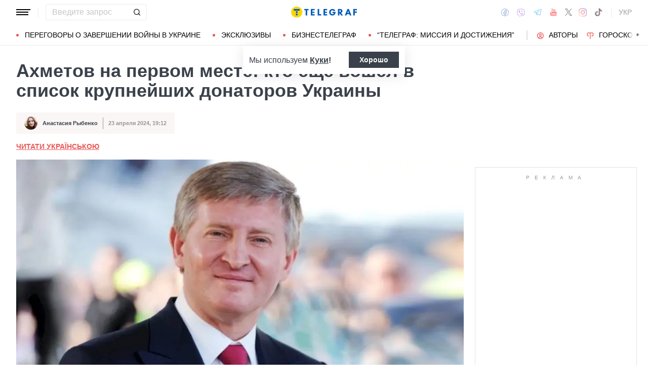

--- FILE ---
content_type: text/html; charset=UTF-8
request_url: https://news.telegraf.com.ua/dengi/2024-04-23/5847956-akhmetov-na-pershomu-mistsi-khto-shche-uviyshov-u-perelik-naybilshikh-donatoriv-ukraini
body_size: 39664
content:
<!DOCTYPE html>
<html class="no-js" lang="ru">
<head>
    <meta charset="utf-8">
    <meta http-equiv="x-ua-compatible" content="ie=edge">

    <link rel="apple-touch-icon" sizes="180x180" href="/apple-touch-icon.png?v=2">
<link rel="icon" type="image/png" sizes="32x32" href="/favicon-32x32.png?v=2">
<link rel="icon" type="image/png" sizes="16x16" href="/favicon-16x16.png?v=2">
<link rel="manifest" href="/site.webmanifest?v=4">
<link rel="mask-icon" href="/safari-pinned-tab.svg?v=2" color="#ff0000">
<meta name="msapplication-TileColor" content="#ff0000">
<meta name="theme-color" content="#ffffff">

    <title>Ахметов, Пинчук и Порошенко возглавили список крупнейших донаторов Украины - Телеграф</title>
<link rel="canonical" href="https://news.telegraf.com.ua/dengi/2024-04-23/5847956-akhmetov-na-pershomu-mistsi-khto-shche-uviyshov-u-perelik-naybilshikh-donatoriv-ukraini">
<meta name="description" content="Компании предпринимателя Рината Ахметова с начала полномасштабной войны выделили более 8 млрд грн на нужды армии и гражданских лиц">
<link rel="alternate" hreflang="ru" href="https://news.telegraf.com.ua/dengi/2024-04-23/5847956-akhmetov-na-pershomu-mistsi-khto-shche-uviyshov-u-perelik-naybilshikh-donatoriv-ukraini">
<link rel="alternate" hreflang="x-default" href="https://news.telegraf.com.ua/ukr/dengi/2024-04-23/5847956-akhmetov-na-pershomu-mistsi-khto-shche-uviyshov-u-perelik-naybilshikh-donatoriv-ukraini">
<link rel="alternate" hreflang="uk" href="https://news.telegraf.com.ua/ukr/dengi/2024-04-23/5847956-akhmetov-na-pershomu-mistsi-khto-shche-uviyshov-u-perelik-naybilshikh-donatoriv-ukraini">
<meta name="Author" content="Анастасия Рыбенко">
<meta name="robots" content="index, follow, max-image-preview:large">
<meta property="og:type" content="article">
<meta property="og:site_name" content="Телеграф">
<meta property="og:title" content="Ахметов на первом месте: кто еще вошел в список крупнейших донаторов Украины">
<meta property="og:description" content="Сумма помощи от компаний из списка превысила 58,8 млрд грн">
<meta property="og:image" content="https://telegraf.com.ua/static/storage/thumbs/1200x630/6/86/8b639b08-7376a74943229c82580b23c79b7be866.jpg?v=5716_1">
<meta property="og:image:width" content="1200">
<meta property="og:image:height" content="630">
<meta property="og:image:type" content="image/jpeg">
<meta property="og:published_time" content="2024-04-23T19:12:56+03:00">
<meta property="og:url" content="https://news.telegraf.com.ua/dengi/2024-04-23/5847956-akhmetov-na-pershomu-mistsi-khto-shche-uviyshov-u-perelik-naybilshikh-donatoriv-ukraini">
<meta property="og:section" content="News Телеграф">
<meta property="og:tag" content="Виктор Пинчук">
<meta property="og:author:first_name" content="Анастасия">
<meta property="og:author:last_name" content="Рыбенко">
<meta name="twitter:card" content="summary">
<meta name="twitter:site" content="@telegrafcomua">
<meta name="twitter:creator" content="@telegrafcomua">
<meta name="twitter:title" content="Ахметов на первом месте: кто еще вошел в список крупнейших донаторов Украины">
<meta name="twitter:description" content="Сумма помощи от компаний из списка превысила 58,8 млрд грн">
<meta name="twitter:image" content="https://telegraf.com.ua/static/storage/thumbs/1200x630/6/86/8b639b08-7376a74943229c82580b23c79b7be866.jpg?v=5716_1">

            <link rel="amphtml" href="https://news.telegraf.com.ua/dengi/2024-04-23/5847956-akhmetov-na-pershomu-mistsi-khto-shche-uviyshov-u-perelik-naybilshikh-donatoriv-ukraini/amp">
    
            <link rel="preload" href="https://news.telegraf.com.ua/static/build/img/svg/logo-ukraine.ee7ceea026.svg" as="image">
    
            <link rel="preload"
              href="https://news.telegraf.com.ua/static/build/fonts/alegreya/Alegreya-Italic.2c2405f459.woff2"
              as="font"
              crossorigin>
        <link rel="preload"
              href="https://news.telegraf.com.ua/static/build/fonts/alegreya/Alegreya-Bold.7ba0647b0e.woff2"
              as="font"
              crossorigin>
    
    <meta name="viewport" content="width=device-width, initial-scale=1, viewport-fit=cover">

            <style>.l-layout__main{margin-bottom:32px}.c-card-partner__preview{display:none}@supports  not (font-size:clamp(1rem,1vw,2rem)){.c-post__title{font-size:2.2rem}}*,:after,:before{-webkit-box-sizing:border-box;box-sizing:border-box}body{margin:0;font-family:Arial,sans-serif;font-size:1.6rem;font-weight:400;line-height:1.4;color:#3a414a;background-color:#fff;-webkit-text-size-adjust:100%}h1,h2,h3{margin-top:0;margin-bottom:0;font-weight:700;line-height:1.2}h1{font-size:4.2rem}h2{font-size:3.6rem}h3{font-size:3rem}p{margin-top:0;margin-bottom:20px}ol,ul{padding-left:2rem}dl,ol,ul{margin-top:0;margin-bottom:1rem}ul ul{margin-bottom:0}dt{font-weight:700}dd{margin-bottom:.5rem;margin-left:0}a{color:#eb5757;text-decoration:underline}figure{margin:0 0 1rem}img{vertical-align:middle}button{border-radius:0}button,input{margin:0;font-family:inherit;font-size:inherit;line-height:inherit}button{text-transform:none}[type=button],[type=submit],button{-webkit-appearance:button}::-moz-focus-inner{padding:0;border-style:none}::-webkit-datetime-edit-day-field,::-webkit-datetime-edit-fields-wrapper,::-webkit-datetime-edit-hour-field,::-webkit-datetime-edit-minute,::-webkit-datetime-edit-month-field,::-webkit-datetime-edit-text,::-webkit-datetime-edit-year-field{padding:0}::-webkit-inner-spin-button{height:auto}::-webkit-search-decoration{-webkit-appearance:none}::-webkit-color-swatch-wrapper{padding:0}::file-selector-button{font:inherit}::-webkit-file-upload-button{font:inherit;-webkit-appearance:button}[hidden]{display:none!important}:root{--swiper-theme-color:#007aff}.swiper-container{margin-left:auto;margin-right:auto;position:relative;overflow:hidden;list-style:none;padding:0;z-index:1}.swiper-wrapper{position:relative;width:100%;height:100%;z-index:1;display:-webkit-box;display:-ms-flexbox;display:flex;-webkit-box-sizing:content-box;box-sizing:content-box}.swiper-wrapper{-webkit-transform:translateZ(0);transform:translateZ(0)}.swiper-slide{-ms-flex-negative:0;flex-shrink:0;width:100%;height:100%;position:relative}:root{--swiper-navigation-size:44px}.swiper-pagination{position:absolute;text-align:center;-webkit-transform:translateZ(0);transform:translateZ(0);z-index:10}.modal{position:fixed;top:0;left:0;right:0;bottom:0;z-index:1060;display:none;overflow:hidden;outline:0}.modal-dialog{position:relative;width:auto;margin:16px}.modal.fade .modal-dialog{-webkit-transform:translateY(-50px);transform:translateY(-50px)}.modal-content{position:relative;width:100%;background-color:#fff;background-clip:padding-box;outline:0}@media (min-width:576px){.modal-dialog{max-width:500px;margin:16px auto}}.fade:not(.show){opacity:0}.c-post__preview-caption{margin-top:12px;padding-bottom:8px;position:relative;line-height:1.2;font-size:1.8rem;color:rgba(58,65,74,.8)}.c-post__preview-caption:after{content:"";display:block;height:1px;width:200px;max-width:50%;position:absolute;left:0;bottom:0;background-color:#eb5757}.c-post__preview-caption a{font-size:inherit;color:inherit;-webkit-text-decoration:underline #d4d3d4;text-decoration:underline #d4d3d4;text-underline-offset:4px}.c-post__content{max-width:700px;margin-left:auto;margin-right:auto}.i-after:after,.i-before:before{content:"";display:inline-block;background-repeat:no-repeat;background-position:50%;background-size:contain;vertical-align:middle}.i-author:before{width:14px;height:14px}.i-economy:before{width:14px;height:14px}.i-photo:before{width:14px;height:14px}.i-video:before{width:14px;height:14px}.i-horoscope:before{width:14px;height:14px}.i-anecdote:before{width:14px;height:14px}.c-btn{display:-webkit-inline-box;display:-ms-inline-flexbox;display:inline-flex;-webkit-box-align:center;-ms-flex-align:center;align-items:center;-webkit-box-pack:center;-ms-flex-pack:center;justify-content:center;height:40px;padding:11px 25px;line-height:1;vertical-align:middle;background-color:transparent;border:1px solid transparent;font-weight:600;font-size:1.6rem;color:#3a414a;text-align:center;text-decoration:none}.c-btn--primary{border-color:#eb5757}.c-btn--lg{height:56px}.c-tabs{display:-webkit-box;display:-ms-flexbox;display:flex;-webkit-box-align:center;-ms-flex-align:center;align-items:center}.c-tabs__item{-webkit-box-flex:1;-ms-flex:1 0 33.3334%;flex:1 0 33.3334%}.c-tabs__item:last-child .c-tabs__button{border-right-color:#fbf6f6}.c-tabs__button{width:100%;padding:12px;font-weight:700;font-size:1.2rem;text-transform:uppercase;color:#959595;line-height:1.5;background-color:#fbf6f6;border:none;border-right:1px solid #ebebeb;text-align:center;text-decoration:none;display:block}.c-tabs__button.active{background-color:#eb5757;border-right-color:#eb5757;color:#fff}.c-badge{display:inline-block;padding:10px 13px;background-color:#eb5757;border-radius:.25rem;color:#fff;text-transform:uppercase;font-size:1.1rem;font-weight:700;text-decoration:none;line-height:1.1}.c-link-arrow{color:#3a414a;font-weight:700;text-decoration:none}.c-link-arrow:after{margin-left:7px;width:28px;height:10px;-webkit-filter:brightness(0);filter:brightness(0)}.c-r{text-align:center}.c-share__btn{display:-webkit-box;display:-ms-flexbox;display:flex;-webkit-box-align:center;-ms-flex-align:center;align-items:center;-webkit-box-pack:justify;-ms-flex-pack:justify;justify-content:space-between;width:100%;height:56px;padding:5px 30px;background:0 0;border:1px solid #ebebeb;border-radius:4px;font-family:Arial,sans-serif;font-size:1.6rem;font-weight:600;text-align:left}.c-share__btn:after{width:18px;height:18px}@media (min-width:768px){.c-share__btn{display:none}.c-share__link-title{display:none}}.tgr-ads{display:-webkit-box;display:-ms-flexbox;display:flex;-webkit-box-pack:center;-ms-flex-pack:center;justify-content:center;-webkit-box-orient:vertical;-webkit-box-direction:normal;-ms-flex-direction:column;flex-direction:column;-webkit-box-align:center;-ms-flex-align:center;align-items:center}.l-container{width:100%;max-width:1440px;margin-left:auto;margin-right:auto;padding-left:max(16px,env(safe-area-inset-left));padding-right:max(16px,env(safe-area-inset-right))}.l-layout__main,.l-layout__sidebar{margin-bottom:32px}.l-layout__sidebar:last-child{margin-bottom:0}@media (min-width:992px){.l-layout{display:-webkit-box;display:-ms-flexbox;display:flex;margin-left:-16px;margin-right:-16px}.l-layout__main,.l-layout__sidebar{padding:0 16px;margin-bottom:0}.l-layout__sidebar{width:332px;-ms-flex-negative:0;flex-shrink:0}.l-layout__main{-webkit-box-flex:1;-ms-flex-positive:1;flex-grow:1;min-width:0}.l-layout__main{-webkit-box-ordinal-group:1;-ms-flex-order:0;order:0}}@media (min-width:1200px){.l-container{padding-left:max(32px,env(safe-area-inset-left));padding-right:max(32px,env(safe-area-inset-right))}}*,:after,:before{scroll-margin:88px}html{font-size:10px;scroll-behavior:smooth}body{padding-top:112px;min-height:100vh;display:-webkit-box;display:-ms-flexbox;display:flex;-webkit-box-orient:vertical;-webkit-box-direction:normal;-ms-flex-direction:column;flex-direction:column;fill:#3a414a;-webkit-font-smoothing:antialiased;-moz-osx-font-smoothing:grayscale}main{-webkit-box-flex:1;-ms-flex-positive:1;flex-grow:1}img{max-width:100%;height:auto}button{color:#000}ul{padding-left:0;list-style:none}dd,dl,ul{margin-bottom:0}.o-block{margin-bottom:32px}.o-arrow{display:none}.o-adds{position:relative;width:100%;margin-inline:auto}.o-adds:before{content:attr(data-text);width:100%;position:absolute;top:-20px;text-align:center;color:#999;font-weight:400;font-size:10px;letter-spacing:10px;margin:1px 0 7px;line-height:1.35;text-transform:uppercase}.o-adds:after{content:"";position:absolute;z-index:-1;top:50%;left:50%;-webkit-transform:translate(-50%,calc(-50% - 10px));transform:translate(-50%,calc(-50% - 10px));height:calc(100% + 46px);width:calc(100% + 32px);max-width:calc(100vw - 16px);border:1px solid #e2e2e2}.o-adds--slim:after{width:calc(100% + 20px)}.c-banner{--logo-width:130px;position:fixed;top:0;left:0;right:0;-ms-flex-negative:0;flex-shrink:0;z-index:10}.c-banner__main,.c-banner__menu{background-color:#fff}.c-banner__main{position:relative;border-bottom:1px solid #fff;z-index:2}.c-banner__menu{border-bottom:1px solid #ebebeb}.c-banner__menu-inner{position:relative}.c-banner__inner{position:relative;-webkit-box-pack:justify;-ms-flex-pack:justify;justify-content:space-between;height:48px}.c-banner__inner,.c-banner__left,.c-banner__right{display:-webkit-box;display:-ms-flexbox;display:flex;-webkit-box-align:center;-ms-flex-align:center;align-items:center}.c-banner__left{width:calc(50% + var(--logo-width)/ 2);position:relative;margin-right:32px;padding-right:calc(var(--logo-width) + 32px)}.c-banner__burger{display:-webkit-box;display:-ms-flexbox;display:flex;padding:11px 3px;margin:0 -3px;-webkit-box-orient:vertical;-webkit-box-direction:normal;-ms-flex-direction:column;flex-direction:column;background:0 0;border:none}.c-banner__burger span,.c-banner__burger:after,.c-banner__burger:before{display:block;margin-bottom:3px;height:2px;background-color:currentColor}.c-banner__burger:after,.c-banner__burger:before{content:"";width:24px}.c-banner__burger:after{margin-bottom:0}.c-banner__burger span{width:28px;-webkit-box-ordinal-group:0;-ms-flex-order:-1;order:-1;-webkit-transform-origin:center;transform-origin:center}.c-banner__social{display:none}.c-banner__search{width:100%}.c-banner__logo{width:var(--logo-width);height:100%;margin:0}.c-banner__logo{display:-webkit-box;display:-ms-flexbox;display:flex;-webkit-box-align:center;-ms-flex-align:center;align-items:center;-webkit-box-pack:center;-ms-flex-pack:center;justify-content:center;position:absolute;top:0;right:0}.c-banner__language{position:relative}.c-banner__language-current{text-transform:uppercase;font-size:1.4rem;font-weight:500;color:rgba(58,65,74,.5);text-decoration:none}.c-banner__nav{margin-left:min(-16px,calc(env(safe-area-inset-left)*-1));margin-right:min(-16px,calc(env(safe-area-inset-right)*-1));padding-left:max(16px,env(safe-area-inset-left));padding-right:max(16px,env(safe-area-inset-right));overflow:visible;overflow-x:clip}.c-banner__nav-list{height:40px;-webkit-box-align:center;-ms-flex-align:center;align-items:center}.c-banner__nav-item{height:auto;width:auto;padding-left:24px;-ms-flex-negative:0;flex-shrink:0;font-size:1.4rem;text-transform:uppercase}.c-banner__nav-item--divider{padding-right:24px;border-right:2px solid #dfdfdf}.c-banner__nav-item--divider~.c-banner__nav-item{padding-left:18px}.c-banner__nav-item:first-child{padding-left:0}.c-banner__nav-link{color:#000;text-decoration:none}.c-banner__nav-link--icon{position:relative;padding-left:24px}.c-banner__nav-link--icon:before{position:absolute;top:2px;left:0}.c-banner__nav-link--bullets{padding-left:17px;position:relative}.c-banner__nav-link--bullets:before{content:"";display:block;width:5px;height:5px;margin-top:-2px;position:absolute;top:50%;left:0;border-radius:50%;background-color:#eb5757}.c-banner .dropdown-menu{display:none;padding:15px;border-radius:4px;background-color:#fff;border:1px solid #ebebeb}.c-banner__search{position:relative}.c-banner__search-input{width:100%;padding:6px 30px 6px 12px;border:1px solid #ebebeb;border-radius:4px;font-size:1.6rem;line-height:1.8rem;outline:0;background-clip:padding-box}.c-banner__search-input::-webkit-input-placeholder{color:#3a414a;opacity:.3}.c-banner__search-input::-moz-placeholder{color:#3a414a;opacity:.3}.c-banner__search-input:-ms-input-placeholder{color:#3a414a;opacity:.3}.c-banner__search-input::-ms-input-placeholder{color:#3a414a;opacity:.3}.c-banner__search-submit{display:-webkit-box;display:-ms-flexbox;display:flex;position:absolute;top:0;bottom:0;right:0;width:40px;-webkit-box-align:center;-ms-flex-align:center;align-items:center;-webkit-box-pack:center;-ms-flex-pack:center;justify-content:center;padding:0;background:0 0;border:none;-webkit-filter:brightness(0);filter:brightness(0)}.c-banner__search-submit:before{width:14px;height:14px}@media (max-width:767.98px){.c-banner__left .c-banner__search,.c-banner__tags{display:none}}@media (min-width:768px){body{padding-top:120px}.c-banner__language,.c-banner__left .c-banner__search{margin-left:30px}.c-banner__language:before,.c-banner__left .c-banner__search:before{content:"";display:block;height:20px;width:1px;position:absolute;top:50%;left:-15px;background-color:#ebebeb;-webkit-transform:translateY(-50%);transform:translateY(-50%)}.c-banner__search{width:200px}.c-banner__social{display:-webkit-box;display:-ms-flexbox;display:flex;-webkit-box-align:center;-ms-flex-align:center;align-items:center;margin:0 -6px}.c-banner__social-link{display:-webkit-box;display:-ms-flexbox;display:flex;padding:6px;opacity:.5}.c-banner__social-link--fb:before{width:17px;height:18px}.c-banner__social-link--vb:before{margin-top:2px;width:22px;height:23px}.c-banner__social-link--tg:before{width:20px;height:18px}.c-banner__social-link--yt:before{width:19px;height:20px}.c-banner__social-link--tw:before{width:16px;height:14px}.c-banner__social-link--in:before{width:17px;height:18px}.c-banner__tags{position:absolute;top:0;left:0;right:0;margin-left:min(-16px,calc(env(safe-area-inset-left)*-1));margin-right:min(-16px,calc(env(safe-area-inset-right)*-1));padding-left:max(16px,env(safe-area-inset-left));padding-right:max(16px,env(safe-area-inset-right));background-color:#fff;-webkit-transform:translateY(-100%);transform:translateY(-100%)}.c-banner__tags-list{height:40px;-webkit-box-align:center;-ms-flex-align:center;align-items:center}.c-banner__tags-item{height:auto;width:auto;-ms-flex-negative:0;flex-shrink:0;font-size:1.2rem;font-weight:700;color:rgba(58,65,74,.5)}.c-banner__tags-item:not(:last-child){margin-right:5px}.c-banner__tags-item:first-child{margin-right:25px}.c-banner__tags-link{padding:7px 12px;color:#4d5563;text-decoration:none;background-color:#ebebeb}.c-banner__main:after{content:"";display:block;position:absolute;left:0;bottom:-1px;height:2px;width:var(--progress,0);background-color:#eb5757}}@media (min-width:1200px){.c-banner__nav,.c-banner__tags{margin-left:min(-32px,calc(env(safe-area-inset-left)*-1));margin-right:min(-32px,calc(env(safe-area-inset-right)*-1));padding-left:max(32px,env(safe-area-inset-left));padding-right:max(32px,env(safe-area-inset-right))}}@media (any-hover:hover){.c-dropdown__trigger{position:relative;padding-right:20px}.c-dropdown__trigger:before{content:"";position:absolute;top:50%;translate:0 -50%;height:40px;width:100%}.c-dropdown__trigger:after{content:"";position:absolute;top:50%;right:0;display:block;width:8px;height:8px;margin-left:2px;border-right:2px solid #eb5757;border-bottom:2px solid #eb5757;translate:0 -80%;rotate:45deg}.c-dropdown__trigger.c-banner__nav-item--divider{padding-right:30px}.c-dropdown__trigger.c-banner__nav-item--divider:after{right:10px}}.c-dropdown__body{position:absolute;top:30px;left:-16px;width:224px;padding-block:10px 20px;background-color:#fff;border:1px solid #ebebeb;opacity:0;visibility:hidden}@media (min-width:1200px){.c-dropdown__body{left:-32px}}.c-dropdown__item{margin-right:-1px}.c-dropdown__sub-list{position:absolute;z-index:-1;top:-1px;left:100%;width:224px;height:100%;opacity:0;visibility:hidden;translate:-100%}.c-dropdown__sub-body{padding-block:10px;background-color:#fff;border:1px solid #ebebeb}.c-dropdown__link{display:block;text-transform:uppercase;text-decoration:none;font-size:14px;color:#000;text-align:left;padding:6px 40px}.c-dropdown__link--arrow{position:relative}.c-dropdown__link--arrow:after{content:"";position:absolute;top:50%;right:20px;display:block;width:8px;height:8px;margin-left:2px;border-right:2px solid #eb5757;border-bottom:2px solid #eb5757;translate:0 -50%;rotate:-45deg}.c-dropdown__link--arrow:before{content:"";display:block;width:50px;height:500%;position:absolute;top:50%;right:0;translate:0 -50%;display:none;z-index:1;-webkit-clip-path:polygon(100% 0,100% 100%,0 50%);clip-path:polygon(100% 0,100% 100%,0 50%)}.o-card,.o-card__preview{position:relative}.o-card__preview{display:block;overflow:hidden}.o-card__preview:before{content:"";display:block}.o-card__preview img{position:absolute;top:0;left:0;width:100%;height:100%;-o-object-fit:cover;object-fit:cover}.o-card__link{display:block;text-decoration:none;color:#3a414a}.o-card__link:before{content:"";display:block;position:absolute;top:0;left:0;right:0;bottom:0;z-index:1}.o-card__category{position:relative;color:#eb5757;font-size:1.1rem;font-weight:700;z-index:2}.o-card__category-item,.o-card__category-list{display:-webkit-box;display:-ms-flexbox;display:flex;-webkit-box-align:center;-ms-flex-align:center;align-items:center}.o-card__category-link{color:inherit;text-transform:uppercase;text-decoration:none}.o-card__badge{position:relative;margin-bottom:12px;z-index:2}.o-card__date{display:block;font-size:1.2rem;color:#959595;font-weight:700}.o-card__authors{display:-webkit-box;display:-ms-flexbox;display:flex;-webkit-box-align:center;-ms-flex-align:center;align-items:center;-webkit-box-pack:end;-ms-flex-pack:end;justify-content:flex-end;max-width:100%}.o-card__authors-item{min-width:80px}.o-card__authors-item:not(:last-child){margin-right:10px}.o-card__author{position:relative;display:-webkit-box;display:-ms-flexbox;display:flex;-webkit-box-align:center;-ms-flex-align:center;align-items:center;text-transform:uppercase;text-decoration:none;font-size:1.1rem;font-weight:700;color:#959595;z-index:2}.o-card__author-name{text-overflow:ellipsis;overflow:hidden;white-space:nowrap}.o-card__author-photo{position:relative;display:block;width:24px;height:24px;border-radius:50%;margin-left:7px;-ms-flex-negative:0;flex-shrink:0;overflow:hidden}.o-card__list{margin-top:16px}.o-card__list-item:not(:last-child){margin-bottom:16px}.o-card__list-link{display:block;padding-left:10px;position:relative;font-size:1.5rem;line-height:1.3;color:#3a414a;text-decoration:none;z-index:2}.o-card__list-link:before{content:"";display:block;position:absolute;top:-1px;left:0;bottom:0;width:2px;background-color:#eb5757}@media (min-width:1340px){body{padding-top:128px}.o-card__list-link{font-size:1.6rem}}.o-card__description p{margin-bottom:0}.o-card__footer{width:100%;display:-webkit-box;display:-ms-flexbox;display:flex;-ms-flex-wrap:wrap;flex-wrap:wrap;-webkit-box-align:center;-ms-flex-align:center;align-items:center;margin-top:4px}.o-card__footer-authors{margin-top:8px;margin-right:16px}.o-card__footer-date{margin-top:8px;margin-left:auto}.c-card-extend__preview{margin-bottom:12px}.c-card-extend__preview:before{padding-bottom:56.25%}.c-card-thumb{display:-webkit-box;display:-ms-flexbox;display:flex;-webkit-box-align:start;-ms-flex-align:start;align-items:flex-start;-ms-flex-wrap:wrap;flex-wrap:wrap}.c-card-thumb__preview{width:105px;-ms-flex-negative:0;flex-shrink:0;margin-right:16px}.c-card-thumb__preview:before{padding-bottom:56.25%}.c-card-thumb__title{width:calc(100% - 121px);font-size:1.7rem;font-weight:400;line-height:1.2}.c-card-thumb__link{color:#3a414a;display:-webkit-box;-webkit-line-clamp:3;-webkit-box-orient:vertical;overflow:hidden}.c-card-thumb__info{width:100%;position:relative;display:-webkit-box;display:-ms-flexbox;display:flex;-webkit-box-align:center;-ms-flex-align:center;align-items:center;margin-bottom:8px;z-index:2}.c-card-thumb__date{margin-right:16px;-ms-flex-negative:0;flex-shrink:0}.c-card-feed{position:relative;padding-left:50px}.c-card-feed__date{position:absolute;top:2px;left:0;width:40px}.c-card-feed__preview{display:none}.c-card-feed__title{line-height:1.2;font-size:1.7rem;font-weight:400}.c-card-feed--bold .c-card-feed__title,.c-card-feed--primary .c-card-feed__title{font-weight:700}.c-card-feed--primary .c-card-feed__link{color:#eb5757}@media (min-width:576px){.c-card-feed{display:-webkit-box;display:-ms-flexbox;display:flex;-webkit-box-align:start;-ms-flex-align:start;align-items:flex-start;-ms-flex-wrap:wrap;flex-wrap:wrap;padding-left:0}.c-card-feed__date{position:static;width:100%;margin-bottom:8px}.c-card-feed__preview{display:block;width:228px;margin-right:12px}.c-card-feed__preview:before{padding-bottom:51.428%}.c-card-feed__preview~.c-card-feed__title{width:calc(100% - 240px)}.c-card-feed__list{width:100%;padding-left:16px}}@media (min-width:992px){.c-feed--sidebar .c-card-feed{-webkit-box-orient:vertical;-webkit-box-direction:normal;-ms-flex-direction:column;flex-direction:column;-ms-flex-wrap:nowrap;flex-wrap:nowrap}.c-feed--sidebar .c-card-feed__preview,.c-feed--sidebar .c-card-feed__title{width:100%}.c-feed--sidebar .c-card-feed__list,.c-feed--sidebar .c-card-feed__preview{-webkit-box-ordinal-group:2;-ms-flex-order:1;order:1}.c-feed--sidebar .c-card-feed__preview{margin-right:0;margin-top:12px}}@media (min-width:1340px){.c-card-feed__title{font-size:1.8rem}}.c-card-extend__preview{max-height:180px}.c-card-extend__title{font-size:2.2rem;font-weight:700;line-height:1.1}.c-card-extend__description{margin-top:12px;line-height:1.3;font-size:1.5rem}@media (min-width:768px){.c-card-partner__category{display:none}}.c-slider__thumbs:not(.swiper-container-initialized) .swiper-slide:first-child{display:none}.c-slider__thumbs .swiper-slide{height:auto;margin-top:16px}@media (min-width:640px){.c-slider__thumbs .swiper-slide{width:50%;padding:0 8px}}.c-feed__main{position:relative;padding-top:50px}.c-feed__tabs{position:sticky;top:88px;-ms-flex-negative:0;flex-shrink:0;margin-left:min(-16px,calc(env(safe-area-inset-left)*-1));margin-right:min(-16px,calc(env(safe-area-inset-right)*-1))}.c-feed__tabs:before{content:"";display:block;bottom:100%;height:16px;background-color:#fff}.c-feed__sticky,.c-feed__tabs:before{position:absolute;left:0;right:0}.c-feed__sticky{top:0;height:var(--tab,90%);z-index:3}.c-feed__scroll:after,.c-feed__scroll:before{content:"";display:block;height:10px}.c-feed__link{-ms-flex-negative:0;flex-shrink:0}.c-feed__link,.c-feed__list-item:not(:last-child){margin-bottom:16px}.c-feed__list--lg .c-feed__list-item:not(:last-child){padding-bottom:24px;border-bottom:1px solid #ebebeb}.c-feed__list--lg .c-feed__list-item:not(:last-child):not(:last-child){margin-bottom:24px}.c-feed__list--border .c-feed__list-item{padding-bottom:24px;border-bottom:1px solid #ebebeb}.c-feed__list--border .c-feed__list-item:not(:last-child){margin-bottom:12px}.c-feed__footer{margin-top:10px}.c-feed__footer .c-btn{width:100%}.c-feed__footer .c-btn:after{margin-left:10px;width:60px;height:8px}.c-feed__inner{display:none}.c-feed__inner.active{display:block}.c-feed--mobile .c-feed__list-item:nth-child(n+6){display:none}.c-feed{max-width:600px;margin-left:auto;margin-right:auto}@media (min-width:576px){.c-feed__tabs{margin-left:0;margin-right:0}}@media (min-width:992px){.c-feed--scroll{display:-webkit-box;display:-ms-flexbox;display:flex}.c-feed--scroll .c-feed__footer,.c-feed--scroll .c-feed__main{position:relative;width:100%}.c-feed--scroll .c-feed__footer:before,.c-feed--scroll .c-feed__main:before{content:"";display:block;height:10px;position:absolute;left:0;right:0;z-index:2}.c-feed--scroll .c-feed__main:before{top:50px;background-image:-webkit-gradient(linear,left top,left bottom,from(#fff),to(hsla(0,0%,100%,0)));background-image:linear-gradient(180deg,#fff,hsla(0,0%,100%,0))}.c-feed--scroll .c-feed__inner{position:absolute;top:50px;left:0;right:-10px;bottom:0}.c-feed--scroll .c-feed__scroll{position:relative;padding-right:10px;max-height:calc(100% - 72px);overflow:hidden}.c-feed--scroll .c-feed__footer{position:relative;padding-right:10px}.c-feed--scroll .c-feed__footer:before{bottom:calc(100% + 10px);right:10px;background-image:-webkit-gradient(linear,left top,left bottom,from(hsla(0,0%,100%,0)),to(#fff));background-image:linear-gradient(180deg,hsla(0,0%,100%,0),#fff)}.c-feed--sticky{position:sticky;top:88px;height:calc(100vh - 98px)}.c-feed--mobile .c-feed__list-item:nth-child(n+6){display:list-item}}.c-weather__btn{padding:0;background:0 0;border:none;color:#000}.c-weather__city{text-transform:uppercase}.c-weather__city:after{width:8px;height:6px;margin:-2px 8px 0 5px;-webkit-filter:brightness(0);filter:brightness(0);will-change:transform}.c-menu .modal-dialog{margin:0;height:100%;width:300px;max-width:100%}.c-menu .modal-content{height:100%;background-color:#1f2834;color:#fff}.c-menu.fade .modal-dialog{-webkit-transform:translateX(-100%);transform:translateX(-100%)}.c-menu__title{display:none}.c-menu__close,.c-menu__search-submit{display:-webkit-box;display:-ms-flexbox;display:flex;-webkit-box-align:center;-ms-flex-align:center;align-items:center;-webkit-box-pack:center;-ms-flex-pack:center;justify-content:center;padding:0;background:0 0;opacity:.3}.c-menu__close{-ms-flex-negative:0;flex-shrink:0;width:44px;height:44px;border:1px solid #fff;border-radius:4px}.c-menu__close:before{width:16px;height:16px}.c-menu__search{display:-webkit-box;display:-ms-flexbox;display:flex;-webkit-box-align:center;-ms-flex-align:center;align-items:center;-ms-flex-negative:0;flex-shrink:0;padding:10px 10px 10px max(10px,env(safe-area-inset-left));height:64px;border-bottom:1px solid hsla(0,0%,100%,.3)}.c-menu__search-form{position:relative;-webkit-box-flex:1;-ms-flex-positive:1;flex-grow:1;margin-right:10px}.c-menu__search-input{width:100%;padding:5px 40px 5px 16px;height:44px;background:0 0;border:1px solid hsla(0,0%,100%,.3);border-radius:4px;color:#fff;outline:0}.c-menu__search-input::-webkit-input-placeholder{color:#fff;opacity:.3}.c-menu__search-input::-moz-placeholder{color:#fff;opacity:.3}.c-menu__search-input:-ms-input-placeholder{color:#fff;opacity:.3}.c-menu__search-input::-ms-input-placeholder{color:#fff;opacity:.3}.c-menu__search-submit{position:absolute;top:0;right:0;bottom:0;width:44px;border:none}.c-menu__search-submit:before{width:20px;height:20px;-webkit-filter:brightness(0) invert(1);filter:brightness(0) invert(1)}.c-menu__category,.c-menu__list,.c-menu__theme{padding:16px 0;border-top:1px solid hsla(0,0%,100%,.3)}.c-menu__main{position:absolute;top:64px;left:0;right:0;bottom:0;overflow-y:auto}.c-menu__main:after{content:"";display:block;height:32px}.c-menu__nested{position:fixed;top:64px;left:0;bottom:0;width:300px;background-color:#1f2834;overflow-y:auto;-webkit-transform:translateX(-100%);transform:translateX(-100%)}.c-menu__nested:after{content:"";display:block;height:64px}.c-menu__nested-list{font-size:14px;text-transform:uppercase}.c-menu__nested-close{padding-left:max(32px,env(safe-area-inset-left));background:0 0;border:none;font-weight:600;font-size:24px;text-align:left;min-height:64px;padding-right:10px}.c-menu__nested-close:before{margin:-2px 12px 0 0;width:8px;height:14px;-webkit-transform:rotate(180deg);transform:rotate(180deg);opacity:.5}.c-menu__nested-link{padding-left:calc(max(32px,env(safe-area-inset-left)) + 32px);min-height:46px;width:calc(100% - 80px)}.c-menu__nested-close,.c-menu__nested-link{display:-webkit-box;display:-ms-flexbox;display:flex;padding-top:10px;padding-bottom:10px;-webkit-box-align:center;-ms-flex-align:center;align-items:center;color:#fff;text-decoration:none}.c-menu__category-link,.c-menu__list-link,.c-menu__theme-link{display:-webkit-box;display:-ms-flexbox;display:flex;padding-top:10px;padding-bottom:10px;-webkit-box-align:center;-ms-flex-align:center;align-items:center;min-height:46px;color:#fff;text-decoration:none}.c-menu__list{border-top:none;font-size:24px}.c-menu__list-item{display:-webkit-box;display:-ms-flexbox;display:flex}.c-menu__list-link{-webkit-box-flex:1;-ms-flex-positive:1;flex-grow:1;font-weight:600;padding-left:max(32px,env(safe-area-inset-left))}.c-menu__list-expand{display:-webkit-box;display:-ms-flexbox;display:flex;-webkit-box-align:center;-ms-flex-align:center;align-items:center;padding:0 32px;background:0 0;border:none;opacity:.5}.c-menu__list-expand:before{width:8px;height:14px}.c-menu__theme-link,.c-menu__theme-title{padding-right:32px;padding-left:max(32px,env(safe-area-inset-left))}.c-menu__theme-title{line-height:46px;font-weight:700}.c-menu__category-link{position:relative;padding-right:32px;padding-left:calc(max(32px,env(safe-area-inset-left)) + 24px)}.c-menu__category-link:before{position:absolute;top:50%;left:max(32px,env(safe-area-inset-left));-webkit-filter:brightness(0) invert(1);filter:brightness(0) invert(1);opacity:.5;-webkit-transform:translateY(calc(-50% - 1px));transform:translateY(calc(-50% - 1px))}.c-menu__social{display:-webkit-box;display:-ms-flexbox;display:flex;-webkit-box-align:center;-ms-flex-align:center;align-items:center;border-top:1px solid hsla(0,0%,100%,.3);padding-top:20px;padding-left:calc(max(32px,env(safe-area-inset-left)) - 6px)}.c-menu__social-link{display:-webkit-box;display:-ms-flexbox;display:flex;padding:6px;-webkit-filter:brightness(0) invert(1);filter:brightness(0) invert(1);opacity:.5}.c-menu__social-link--fb:before{width:17px;height:18px}.c-menu__social-link--vb:before{margin-top:2px;width:22px;height:23px}.c-menu__social-link--tg:before{width:20px;height:18px}.c-menu__social-link--yt:before{width:19px;height:20px}.c-menu__social-link--tw:before{width:17px;height:15px}.c-menu__social-link--in:before{width:17px;height:18px}@media (min-width:768px){.c-menu{top:90px}.c-menu__social{display:none}.c-menu .modal-dialog{width:320px}.c-menu .modal-content{height:auto;min-height:100%}.c-menu__title{display:-webkit-box;display:-ms-flexbox;display:flex;-webkit-box-align:center;-ms-flex-align:center;align-items:center;height:64px;padding-left:max(32px,env(safe-area-inset-left));padding-right:32px;margin-bottom:16px;border-bottom:1px solid hsla(0,0%,100%,.3);color:#fff;font-weight:600;font-size:1.8rem;text-decoration:none}.c-menu__main:after{padding-bottom:50px}.c-menu__category,.c-menu__search,.c-menu__theme{display:none}.c-menu__list{padding:0}.c-menu__list-link{padding-right:70px}.c-menu__nested{width:320px}}.c-post__header{position:relative;margin-bottom:16px}.c-post__header-info{margin-bottom:16px;display:-webkit-box;display:-ms-flexbox;display:flex;-ms-flex-wrap:wrap;flex-wrap:wrap;gap:10px;font-size:1.1rem;font-weight:700}.c-post__header-badge{padding:10px 15px;margin:-5px 0 20px;display:inline-block;background-color:rgba(0,0,0,.65);color:#fff;font-weight:700;font-size:1.1rem;z-index:1}.c-post__header-badge:after{width:14px;height:14px;margin-top:-4px;margin-left:8px}.c-post__title{margin-bottom:16px;line-height:1.1;font-weight:700}@supports (font-size:clamp(1rem,1vw,2rem)){.c-post__title{font-size:clamp(2.2rem,1.44615rem + 1.79487vw,3.6rem);min-height:0}}@supports  not (font-size:clamp(1rem,1vw,2rem)){.c-post__title{font-size:2.2rem}@media (min-width:420px){.c-post__title{font-size:calc(1.795vw + 1.44615rem)}}@media (min-width:1200px){.c-post__title{font-size:3.6rem}}}.c-post__info{display:-webkit-box;display:-ms-flexbox;display:flex;-webkit-box-align:center;-ms-flex-align:center;align-items:center;max-width:100%;width:-webkit-fit-content;width:-moz-fit-content;width:fit-content;min-height:42px;padding:8px 16px;line-height:1.2;background-color:#fbf6f6}.c-post__info-item{min-width:0}.c-post__info-item:not(:first-of-type){-ms-flex-negative:0;flex-shrink:0}.c-post__author{display:-webkit-box;display:-ms-flexbox;display:flex;-webkit-box-align:center;-ms-flex-align:center;align-items:center}.c-post__author-photo{border-radius:50%;margin-right:10px;width:26px}.c-post__author-photo:before{padding-bottom:100%}.c-post__author-inner{min-width:0;overflow:hidden;text-overflow:ellipsis}.c-post__author-name{white-space:nowrap;text-decoration:none;color:#3a414a}.c-post__author:before{margin-right:8px;-ms-flex-negative:0;flex-shrink:0;width:20px;height:20px}.c-post__text{display:-webkit-box;display:-ms-flexbox;display:flex;-webkit-box-align:center;-ms-flex-align:center;align-items:center;color:#959595}.c-post__text:before{content:"";display:block;width:1px;min-height:23px;-ms-flex-item-align:stretch;-ms-grid-row-align:stretch;align-self:stretch;margin:0 10px;background-color:#959595}.c-post__verify{display:-webkit-box;display:-ms-flexbox;display:flex;width:-webkit-fit-content;width:-moz-fit-content;width:fit-content;padding:8px 16px;min-height:42px;-webkit-box-align:center;-ms-flex-align:center;align-items:center;background-color:#fbf6f6}.c-post__verify-label{display:-webkit-box;display:-ms-flexbox;display:flex;-webkit-box-align:center;-ms-flex-align:center;align-items:center;color:#959595}.c-post__verify-label:before{margin-right:8px;width:20px;height:20px}.c-post__verify-label:after{content:"";display:block;width:1px;min-height:23px;-ms-flex-item-align:stretch;-ms-grid-row-align:stretch;align-self:stretch;margin:0 10px;background-color:#959595}.c-post__preview{margin-bottom:24px}.c-post__preview-inner{margin-left:min(-16px,calc(env(safe-area-inset-left)*-1));margin-right:min(-16px,calc(env(safe-area-inset-right)*-1));position:relative}.c-post__preview-img{display:block}.c-post__preview-img:before{padding-bottom:56.25%}.c-post__preview-badge{padding:10px 15px;display:-webkit-box;display:-ms-flexbox;display:flex;-webkit-box-align:center;-ms-flex-align:center;align-items:center;position:absolute;left:max(16px,env(safe-area-inset-left));top:0;background-color:rgba(0,0,0,.65);color:#fff;font-weight:700;font-size:1.1rem;z-index:1}.c-post__preview-badge:after{width:14px;height:14px;margin-top:-4px;margin-left:8px}.c-post__stats{display:-webkit-box;display:-ms-flexbox;display:flex;-webkit-box-align:center;-ms-flex-align:center;align-items:center;-webkit-box-pack:justify;-ms-flex-pack:justify;justify-content:space-between;text-transform:uppercase;font-weight:700}.c-post__translate{font-size:1.2rem}.c-post__view-value{display:-webkit-box;display:-ms-flexbox;display:flex;-webkit-box-align:center;-ms-flex-align:center;align-items:center;color:#eb5757;font-size:1.4rem;color:#959595}.c-post__view-value:before{margin-right:8px;width:20px;height:16px}@media (min-width:640px){.c-post__info,.c-post__verify{min-height:42px}.c-post__info{max-width:57%}.c-post__verify{max-width:43%;margin-top:0}}@media (min-width:768px){.c-post__title{margin-bottom:24px}.c-post__translate{font-size:1.4rem}.c-post__view-value{font-size:1.6rem}.s-content>p:not(.s-content__lead):first-of-type:first-letter{float:left;margin-top:-.1em;margin-right:.2em;font-size:3.5em;color:#eb5757;line-height:.9}}@media (min-width:992px){.c-post__header{width:calc(100% - 332px)}.c-post__preview-inner{margin:0}.c-post__preview-badge{left:16px}}.s-content{font-size:1.8rem}.s-content h2{margin-top:30px;margin-bottom:20px;font-weight:400}.s-content h2{font-size:1.35em}.s-content a{text-decoration-thickness:1px}.s-content ol{padding-left:0;margin:20px 0}.s-content ol li{position:relative}.s-content ol li:before{display:block;position:absolute;left:0}.s-content ol li:not(:last-child){margin-bottom:8px}.s-content ol{counter-reset:ol;list-style:none}.s-content ol>li{padding-left:28px}.s-content ol>li:before{content:counter(ol) ". ";counter-increment:ol;top:0;left:0;color:#eb5757;font-weight:700}.s-content__lead{font-size:1.1em}.s-content__figure{margin:32px 0}.s-content__gallery .swiper-container:not(.swiper-container-initialized)~.swiper-arrow,.s-content__gallery .swiper-container:not(.swiper-container-initialized)~.swiper-pagination{display:none}.s-content__gallery .swiper-arrow{display:-webkit-box;display:-ms-flexbox;display:flex;-webkit-box-align:center;-ms-flex-align:center;align-items:center;-webkit-box-pack:center;-ms-flex-pack:center;justify-content:center;position:absolute;top:50%;z-index:2;-webkit-filter:brightness(0) invert(1) drop-shadow(0 2px 2px rgba(0,0,0,.3));filter:brightness(0) invert(1) drop-shadow(0 2px 2px rgba(0,0,0,.3));-webkit-transform:translateY(-50%);transform:translateY(-50%)}.s-content__gallery .swiper-arrow:before{width:24px;height:24px}.s-content__gallery .swiper-arrow--prev{left:16px}.s-content__gallery .swiper-arrow--prev:before{-webkit-transform:rotate(180deg);transform:rotate(180deg)}.s-content__gallery .swiper-arrow--next{right:16px}.s-content__gallery .swiper-pagination{padding:5px 10px;position:absolute;top:16px;left:16px;width:auto;bottom:auto;z-index:2;background-color:rgba(0,0,0,.65);font-size:1.1rem;font-weight:700;color:#fff}.s-content__toc{background-color:#f6f6f6;padding:20px}.s-content__toc .s-content__toc-title{margin:0}.s-content__toc .s-content__toc-list{margin-top:8px;margin-bottom:-12px}.s-content__toc .s-content__toc-item{padding-left:0}.s-content__toc .s-content__toc-item:before{display:none}.s-content__toc .s-content__toc-item:not(:last-child){margin-bottom:0;border-bottom:1px solid #e1e1e1}.s-content__toc .s-content__toc-link{text-decoration:none;color:#3a414a;display:-webkit-box;display:-ms-flexbox;display:flex;-webkit-box-align:start;-ms-flex-align:start;align-items:start;gap:10px;padding-block:12px}.s-content__toc .s-content__toc-link:before{content:counter(ol) ".";counter-increment:ol}.s-content>:first-child{margin-top:0}@media (min-width:1340px){.s-content{font-size:2rem}}.sr-only{position:absolute;width:1px;height:1px;padding:0;margin:-1px;clip:rect(0,0,0,0);border:0}.sr-only{overflow:hidden;white-space:nowrap}.u-img{display:block;position:relative;overflow:hidden}.u-img:before{content:"";display:block}.u-img img{position:absolute;top:0;left:0;width:100%;height:100%;-o-object-fit:cover;object-fit:cover}.uh600{height:600px}.uh280{height:280px}@media (max-width:768px){.uh600{height:280px}}.u-custom-scroll{scrollbar-color:#eb5757 transparent;scrollbar-width:thin}.u-custom-scroll::-webkit-scrollbar{width:5px}.u-custom-scroll::-webkit-scrollbar-track{border-radius:100vw;background-color:transparent}.u-custom-scroll::-webkit-scrollbar-thumb{border-radius:100vw;background-color:#eb5757}.d-none{display:none!important}.mt-7{margin-top:32px!important}.mt-9{margin-top:48px!important}.mb-7{margin-bottom:32px!important}.mb-9{margin-bottom:48px!important}@media (min-width:576px){.d-sm-inline{display:inline!important}.d-sm-none{display:none!important}}@media (min-width:1200px){.d-xl-none{display:none!important}}</style>
        <link rel="stylesheet" href="https://news.telegraf.com.ua/static/build/pub/css/app.6c075e5bae.css" media="print" onload="this.media='all'">
    
    <style>
        [hidden] {
            display: none;
        }

        .js-lazy:not([src]) {
            opacity: 0;
        }
    </style>


    <!-- Modernizr script -->
<script>!function (e, n, t) { function r(e, n) { return typeof e === n } function o() { var e, n, t, o, s, i, l; for (var a in S) if (S.hasOwnProperty(a)) { if (e = [], n = S[a], n.name && (e.push(n.name.toLowerCase()), n.options && n.options.aliases && n.options.aliases.length)) for (t = 0; t < n.options.aliases.length; t++)e.push(n.options.aliases[t].toLowerCase()); for (o = r(n.fn, "function") ? n.fn() : n.fn, s = 0; s < e.length; s++)i = e[s], l = i.split("."), 1 === l.length ? Modernizr[l[0]] = o : (!Modernizr[l[0]] || Modernizr[l[0]] instanceof Boolean || (Modernizr[l[0]] = new Boolean(Modernizr[l[0]])), Modernizr[l[0]][l[1]] = o), C.push((o ? "" : "no-") + l.join("-")) } } function s(e) { var n = x.className, t = Modernizr._config.classPrefix || ""; if (b && (n = n.baseVal), Modernizr._config.enableJSClass) { var r = new RegExp("(^|\\s)" + t + "no-js(\\s|$)"); n = n.replace(r, "$1" + t + "js$2") } Modernizr._config.enableClasses && (n += " " + t + e.join(" " + t), b ? x.className.baseVal = n : x.className = n) } function i(e, n) { return !!~("" + e).indexOf(n) } function l() { return "function" != typeof n.createElement ? n.createElement(arguments[0]) : b ? n.createElementNS.call(n, "http://www.w3.org/2000/svg", arguments[0]) : n.createElement.apply(n, arguments) } function a(e) { return e.replace(/([a-z])-([a-z])/g, function (e, n, t) { return n + t.toUpperCase() }).replace(/^-/, "") } function u() { var e = n.body; return e || (e = l(b ? "svg" : "body"), e.fake = !0), e } function f(e, t, r, o) { var s, i, a, f, c = "modernizr", p = l("div"), d = u(); if (parseInt(r, 10)) for (; r--;)a = l("div"), a.id = o ? o[r] : c + (r + 1), p.appendChild(a); return s = l("style"), s.type = "text/css", s.id = "s" + c, (d.fake ? d : p).appendChild(s), d.appendChild(p), s.styleSheet ? s.styleSheet.cssText = e : s.appendChild(n.createTextNode(e)), p.id = c, d.fake && (d.style.background = "", d.style.overflow = "hidden", f = x.style.overflow, x.style.overflow = "hidden", x.appendChild(d)), i = t(p, e), d.fake ? (d.parentNode.removeChild(d), x.style.overflow = f, x.offsetHeight) : p.parentNode.removeChild(p), !!i } function c(e, n) { return function () { return e.apply(n, arguments) } } function p(e, n, t) { var o; for (var s in e) if (e[s] in n) return t === !1 ? e[s] : (o = n[e[s]], r(o, "function") ? c(o, t || n) : o); return !1 } function d(e) { return e.replace(/([A-Z])/g, function (e, n) { return "-" + n.toLowerCase() }).replace(/^ms-/, "-ms-") } function m(n, t, r) { var o; if ("getComputedStyle" in e) { o = getComputedStyle.call(e, n, t); var s = e.console; if (null !== o) r && (o = o.getPropertyValue(r)); else if (s) { var i = s.error ? "error" : "log"; s[i].call(s, "getComputedStyle returning null, its possible modernizr test results are inaccurate") } } else o = !t && n.currentStyle && n.currentStyle[r]; return o } function h(n, r) { var o = n.length; if ("CSS" in e && "supports" in e.CSS) { for (; o--;)if (e.CSS.supports(d(n[o]), r)) return !0; return !1 } if ("CSSSupportsRule" in e) { for (var s = []; o--;)s.push("(" + d(n[o]) + ":" + r + ")"); return s = s.join(" or "), f("@supports (" + s + ") { #modernizr { position: absolute; } }", function (e) { return "absolute" == m(e, null, "position") }) } return t } function v(e, n, o, s) { function u() { c && (delete N.style, delete N.modElem) } if (s = r(s, "undefined") ? !1 : s, !r(o, "undefined")) { var f = h(e, o); if (!r(f, "undefined")) return f } for (var c, p, d, m, v, y = ["modernizr", "tspan", "samp"]; !N.style && y.length;)c = !0, N.modElem = l(y.shift()), N.style = N.modElem.style; for (d = e.length, p = 0; d > p; p++)if (m = e[p], v = N.style[m], i(m, "-") && (m = a(m)), N.style[m] !== t) { if (s || r(o, "undefined")) return u(), "pfx" == n ? m : !0; try { N.style[m] = o } catch (g) { } if (N.style[m] != v) return u(), "pfx" == n ? m : !0 } return u(), !1 } function y(e, n, t, o, s) { var i = e.charAt(0).toUpperCase() + e.slice(1), l = (e + " " + T.join(i + " ") + i).split(" "); return r(n, "string") || r(n, "undefined") ? v(l, n, o, s) : (l = (e + " " + P.join(i + " ") + i).split(" "), p(l, n, t)) } function g(e, n, r) { return y(e, t, t, n, r) } var C = [], S = [], w = { _version: "3.6.0", _config: { classPrefix: "", enableClasses: !0, enableJSClass: !0, usePrefixes: !0 }, _q: [], on: function (e, n) { var t = this; setTimeout(function () { n(t[e]) }, 0) }, addTest: function (e, n, t) { S.push({ name: e, fn: n, options: t }) }, addAsyncTest: function (e) { S.push({ name: null, fn: e }) } }, Modernizr = function () { }; Modernizr.prototype = w, Modernizr = new Modernizr; var _ = w._config.usePrefixes ? " -webkit- -moz- -o- -ms- ".split(" ") : ["", ""]; w._prefixes = _; var x = n.documentElement, b = "svg" === x.nodeName.toLowerCase(), z = "Moz O ms Webkit", P = w._config.usePrefixes ? z.toLowerCase().split(" ") : []; w._domPrefixes = P; var T = w._config.usePrefixes ? z.split(" ") : []; w._cssomPrefixes = T; var E = w.testStyles = f, j = { elem: l("modernizr") }; Modernizr._q.push(function () { delete j.elem }); var N = { style: j.elem.style }; Modernizr._q.unshift(function () { delete N.style }), Modernizr.addTest("touchevents", function () { var t; if ("ontouchstart" in e || e.DocumentTouch && n instanceof DocumentTouch) t = !0; else { var r = ["@media (", _.join("touch-enabled),("), "heartz", ")", "{#modernizr{top:9px;position:absolute}}"].join(""); E(r, function (e) { t = 9 === e.offsetTop }) } return t }); w.testProp = function (e, n, r) { return v([e], t, n, r) }; w.testAllProps = y, w.testAllProps = g, o(), s(C), delete w.addTest, delete w.addAsyncTest; for (var k = 0; k < Modernizr._q.length; k++)Modernizr._q[k](); e.Modernizr = Modernizr }(window, document);</script>

    <script>
        window.App = {"baseUrl":"https:\/\/news.telegraf.com.ua\/ru","staticUrl":"https:\/\/telegraf.com.ua\/static\/","cdn":"https:\/\/telegraf.com.ua\/static\/build\/pub\/js\/","csrfToken":null,"lang_prefix":"","articleFromUaUa":false};
    </script>

    <script type="application/ld+json">{"@context":"https://schema.org","@type":"NewsMediaOrganization","name":"\u0422\u0435\u043b\u0435\u0433\u0440\u0430\u0444","legalName":"\u0422\u0435\u043b\u0435\u0433\u0440\u0430\u0444","url":"https://telegraf.com.ua/ru","sameAs":["https://www.facebook.com/ua.telegraf","https://invite.viber.com/?g2=AQAAH%2B7bgM7UuU9Y5Jr56U0WeNHsMhychnyCxl7rQzdj8VX34sC8yxojaWhMFQ%2F3","https://t.me/s/Telegraf_UA_channel","https://www.youtube.com/channel/UC0-dB4QNh4mRSNkhumn2Rtg","https://twitter.com/telegrafcomua","https://www.instagram.com/telegraf.ua","https://www.tiktok.com/@telegraf.com.ua","https://ru.wikipedia.org/wiki/%D0%A2%D0%B5%D0%BB%D0%B5%D0%B3%D1%80%D0%B0%D1%84_(%D0%A1%D0%9C%D0%98)"],"logo":{"@type":"ImageObject","url":"https://news.telegraf.com.ua/static/build/img/svg/logo-ukraine.ee7ceea026.svg","width":"500","height":"258"},"foundingDate":"2012","address":{"@type":"PostalAddress","streetAddress":"\u0432\u0443\u043b. \u0423\u043d\u0456\u0432\u0435\u0440\u0441\u0438\u0442\u0435\u0442\u0441\u044c\u043a\u0430 33, \u043e\u0444. 43.","addressLocality":"\u0427\u0435\u0440\u043a\u0430\u0441\u0438","postalCode":"18031","addressCountry":{"@type":"Country","name":"UA"}},"contactPoint":{"@type":"ContactPoint","email":"info@telegraf.com.ua","contactType":"customer support","areaServed":"UA","availableLanguage":["ru-UA","uk-UA"]},"department":{"type":"Organization","name":"News \u0422\u0435\u043b\u0435\u0433\u0440\u0430\u0444","url":"https://news.telegraf.com.ua/ru"}}</script>

    <script type="application/ld+json">{"@context":"https://schema.org","@type":"NewsArticle","mainEntityOfPage":{"@type":"WebPage","@id":"https://news.telegraf.com.ua/dengi/2024-04-23/5847956-akhmetov-na-pershomu-mistsi-khto-shche-uviyshov-u-perelik-naybilshikh-donatoriv-ukraini","name":"\u0410\u0445\u043c\u0435\u0442\u043e\u0432 \u043d\u0430 \u043f\u0435\u0440\u0432\u043e\u043c \u043c\u0435\u0441\u0442\u0435: \u043a\u0442\u043e \u0435\u0449\u0435 \u0432\u043e\u0448\u0435\u043b \u0432 \u0441\u043f\u0438\u0441\u043e\u043a \u043a\u0440\u0443\u043f\u043d\u0435\u0439\u0448\u0438\u0445 \u0434\u043e\u043d\u0430\u0442\u043e\u0440\u043e\u0432 \u0423\u043a\u0440\u0430\u0438\u043d\u044b"},"headline":"\u0410\u0445\u043c\u0435\u0442\u043e\u0432 \u043d\u0430 \u043f\u0435\u0440\u0432\u043e\u043c \u043c\u0435\u0441\u0442\u0435: \u043a\u0442\u043e \u0435\u0449\u0435 \u0432\u043e\u0448\u0435\u043b \u0432 \u0441\u043f\u0438\u0441\u043e\u043a \u043a\u0440\u0443\u043f\u043d\u0435\u0439\u0448\u0438\u0445 \u0434\u043e\u043d\u0430\u0442\u043e\u0440\u043e\u0432 \u0423\u043a\u0440\u0430\u0438\u043d\u044b","name":"\u0410\u0445\u043c\u0435\u0442\u043e\u0432 \u043d\u0430 \u043f\u0435\u0440\u0432\u043e\u043c \u043c\u0435\u0441\u0442\u0435: \u043a\u0442\u043e \u0435\u0449\u0435 \u0432\u043e\u0448\u0435\u043b \u0432 \u0441\u043f\u0438\u0441\u043e\u043a \u043a\u0440\u0443\u043f\u043d\u0435\u0439\u0448\u0438\u0445 \u0434\u043e\u043d\u0430\u0442\u043e\u0440\u043e\u0432 \u0423\u043a\u0440\u0430\u0438\u043d\u044b","url":"https://news.telegraf.com.ua/dengi/2024-04-23/5847956-akhmetov-na-pershomu-mistsi-khto-shche-uviyshov-u-perelik-naybilshikh-donatoriv-ukraini","articleBody":"\u0420\u0438\u043d\u0430\u0442 \u0410\u0445\u043c\u0435\u0442\u043e\u0432, \u043d\u0435\u0434\u0430\u0432\u043d\u043e \"\u043e\u0442\u0436\u0430\u0432\u0448\u0438\u0439\" \u0443 \u041a\u0440\u0435\u043c\u043b\u044f 10 \u043c\u0438\u043b\u043b\u0438\u0430\u0440\u0434\u043e\u0432 \u0433\u0440\u0438\u0432\u0435\u043d, \u0441\u0442\u0430\u043b \u043b\u0438\u0434\u0435\u0440\u043e\u043c \u043f\u043e \u0432\u043a\u043b\u0430\u0434\u0430\u043c \u043d\u0430 \u0412\u043e\u043e\u0440\u0443\u0436\u0435\u043d\u043d\u044b\u0435 \u0441\u0438\u043b\u044b \u0423\u043a\u0440\u0430\u0438\u043d\u044b (\u0412\u0421\u0423) \u0438 \u0433\u0443\u043c\u0430\u043d\u0438\u0442\u0430\u0440\u043d\u044b\u0435 \u043d\u0443\u0436\u0434\u044b \u0441 \u043d\u0430\u0447\u0430\u043b\u0430 \u043f\u043e\u043b\u043d\u043e\u043c\u0430\u0441\u0448\u0442\u0430\u0431\u043d\u043e\u0439 \u0432\u043e\u0439\u043d\u044b. \u0415\u0433\u043e \u0438\u043d\u0432\u0435\u0441\u0442\u0438\u0446\u0438\u043e\u043d\u043d\u0430\u044f \u0433\u0440\u0443\u043f\u043f\u0430 SCM \u0432\u044b\u0434\u0435\u043b\u0438\u043b\u0430 \u043d\u0430 \u044d\u0442\u0438 \u0446\u0435\u043b\u0438 \u0431\u043e\u043b\u0435\u0435 8 \u043c\u043b\u0440\u0434 \u0433\u0440\u043d. \u0421\u043f\u0438\u0441\u043e\u043a \u043a\u0440\u0443\u043f\u043d\u0435\u0439\u0448\u0438\u0445 \u0434\u043e\u043d\u0430\u0442\u043e\u0440\u043e\u0432 \u0441\u043e\u0441\u0442\u0430\u0432\u0438\u043b\u043e \u0438\u0437\u0434\u0430\u043d\u0438\u0435 NV. \u0416\u0443\u0440\u043d\u0430\u043b\u0438\u0441\u0442\u044b \u043f\u0440\u043e\u0430\u043d\u0430\u043b\u0438\u0437\u0438\u0440\u043e\u0432\u0430\u043b\u0438 55 \u043a\u043e\u043c\u043f\u0430\u043d\u0438\u0439 \u0423\u043a\u0440\u0430\u0438\u043d\u044b \u0438 \u043e\u0431\u043d\u0430\u0440\u0443\u0436\u0438\u043b\u0438, \u0447\u0442\u043e \u0432 \u0441\u0443\u043c\u043c\u0435 \u0442\u0435 \u043d\u0430\u043f\u0440\u0430\u0432\u0438\u043b\u0438 \u043d\u0430 \u0433\u0443\u043c\u0430\u043d\u0438\u0442\u0430\u0440\u043d\u044b\u0435 \u0438 \u0432\u043e\u0435\u043d\u043d\u044b\u0435 \u043d\u0443\u0436\u0434\u044b 58,8 \u043c\u043b\u0440\u0434 \u0433\u0440\u043d. \u0420\u0438\u043d\u0430\u0442 \u0410\u0445\u043c\u0435\u0442\u043e\u0432 \u0437\u0430\u043d\u0438\u043c\u0430\u0435\u0442 \u043f\u0435\u0440\u0432\u043e\u0435 \u043c\u0435\u0441\u0442\u043e \u0441 \u0431\u043e\u043b\u044c\u0448\u0438\u043c \u043e\u0442\u0440\u044b\u0432\u043e\u043c. \u0415\u0433\u043e \u0433\u043b\u0430\u0432\u043d\u044b\u0439 \u0430\u043a\u0442\u0438\u0432 \u043d\u0430\u043f\u0440\u0430\u0432\u0438\u043b \u0437\u0430 \u0447\u0443\u0442\u044c \u0431\u043e\u043b\u0435\u0435 \u0447\u0435\u043c \u0434\u0432\u0430 \u0433\u043e\u0434\u0430 8 \u043c\u043b\u0440\u0434 \u0433\u0440\u043d. \u0424\u043e\u043d\u0434\u044b \u0438 \u0431\u0438\u0437\u043d\u0435\u0441 \u043f\u0440\u0435\u0434\u043f\u0440\u0438\u043d\u0438\u043c\u0430\u0442\u0435\u043b\u044f \u0412\u0438\u043a\u0442\u043e\u0440\u0430 \u041f\u0438\u043d\u0447\u0443\u043a\u0430 \u043d\u0430 \u043d\u0443\u0436\u0434\u044b \u0412\u0421\u0423 \u0438 \u0433\u0440\u0430\u0436\u0434\u0430\u043d\u0441\u043a\u0438\u0445 \u043d\u0430\u043f\u0440\u0430\u0432\u0438\u043b\u0438 5,77 \u043c\u043b\u0440\u0434 \u0433\u0440\u043d. \u041f\u0440\u0435\u0434\u043f\u0440\u0438\u043d\u0438\u043c\u0430\u0442\u0435\u043b\u044c \u0437\u0430\u043d\u0438\u043c\u0430\u0435\u0442 \u0432\u0442\u043e\u0440\u0443\u044e \u0441\u0442\u0440\u043e\u0447\u043a\u0443 \u0440\u0435\u0439\u0442\u0438\u043d\u0433\u0430 \u043a\u0440\u0443\u043f\u043d\u0435\u0439\u0448\u0438\u0445 \u0434\u043e\u043d\u0430\u0442\u043e\u0440\u043e\u0432. \u041d\u0430 \u0442\u0440\u0435\u0442\u044c\u0435\u043c \u043c\u0435\u0441\u0442\u0435 \u0431\u0438\u0437\u043d\u0435\u0441 \u0438 \u0444\u043e\u043d\u0434 \u044d\u043a\u0441-\u043f\u0440\u0435\u0437\u0438\u0434\u0435\u043d\u0442\u0430 \u041f\u0435\u0442\u0440\u0430 \u041f\u043e\u0440\u043e\u0448\u0435\u043d\u043a\u043e. \u0421 \u043d\u0430\u0447\u0430\u043b\u0430 \u043f\u043e\u043b\u043d\u043e\u043c\u0430\u0441\u0448\u0442\u0430\u0431\u043d\u043e\u0439 \u0432\u043e\u0439\u043d\u044b \u043e\u043d\u0438 \u043d\u0430\u043f\u0440\u0430\u0432\u0438\u043b\u0438 \u043d\u0430 \u0433\u0443\u043c\u0430\u043d\u0438\u0442\u0430\u0440\u043d\u044b\u0435 \u0438 \u0432\u043e\u0435\u043d\u043d\u044b\u0435 \u043d\u0443\u0436\u0434\u044b 4,7 \u043c\u043b\u0440\u0434 \u0433\u0440\u043d. \u0412 \u0441\u043f\u0438\u0441\u043e\u043a \u043a\u0440\u0443\u043f\u043d\u0435\u0439\u0448\u0438\u0445 \u0434\u043e\u043d\u0430\u0442\u043e\u0440\u043e\u0432 \u0432\u043e\u0448\u043b\u0430 \"\u041d\u043e\u0432\u0430\u044f \u043f\u043e\u0447\u0442\u0430\", \u043a\u043e\u0442\u043e\u0440\u0430\u044f \u0432\u044b\u0434\u0435\u043b\u0438\u043b\u0430 2,9 \u043c\u043b\u0440\u0434 \u0433\u0440\u043d \u043d\u0430 \u044d\u0442\u0438 \u0446\u0435\u043b\u0438. \u0422\u0430\u043a\u0443\u044e \u0436\u0435 \u0441\u0443\u043c\u043c\u0443 \u0432\u044b\u0434\u0435\u043b\u0438\u043b\u0430 \u043a\u043e\u043c\u043f\u0430\u043d\u0438\u044f Shell. \u0411\u043e\u043b\u044c\u0448\u0435 \u0432\u0441\u0435\u0433\u043e \u0441\u0440\u0435\u0434\u0438 \u0440\u0438\u0442\u0435\u0439\u043b\u0435\u0440\u043e\u0432 \u0437\u0430\u0434\u043e\u043d\u0430\u0442\u0438\u043b \"\u042d\u043f\u0438\u0446\u0435\u043d\u0442\u0440\". \u041d\u0430 \u043d\u0443\u0436\u0434\u044b \u0433\u0440\u0430\u0436\u0434\u0430\u043d\u0441\u043a\u0438\u0445 \u0438 \u0432\u043e\u0435\u043d\u043d\u044b\u0445 \u0437\u0430 \u0434\u0432\u0430 \u0433\u043e\u0434\u0430 \u0431\u044b\u043b\u043e \u043f\u043e\u0442\u0440\u0430\u0447\u0435\u043d\u043e 2,8 \u043c\u043b\u0440\u0434 \u0433\u0440\u043d. \u0420\u0430\u043d\u0435\u0435 \"\u0422\u0435\u043b\u0435\u0433\u0440\u0430\u0444\" \u0441\u043e\u043e\u0431\u0449\u0430\u043b, \u0447\u0442\u043e \u0441\u043e\u0443\u0447\u0440\u0435\u0434\u0438\u0442\u0435\u043b\u044c Monobank \u041e\u043b\u0435\u0433 \u0413\u043e\u0440\u043e\u0445\u043e\u0432\u0441\u043a\u0438\u0439 \u043f\u043e\u0445\u0432\u0430\u0441\u0442\u0430\u043b\u0441\u044f \u043d\u0430\u043b\u043e\u0433\u0430\u043c\u0438 \u0437\u0430 2023 \u0433\u043e\u0434. \u041e\u043d \u043f\u0440\u0435\u0434\u043b\u043e\u0436\u0438\u043b \u0434\u0440\u0443\u0433\u0438\u043c \u043f\u0440\u0435\u0434\u043f\u0440\u0438\u043d\u0438\u043c\u0430\u0442\u0435\u043b\u044f\u043c \u0441\u0434\u0435\u043b\u0430\u0442\u044c \u0442\u043e \u0436\u0435 \u0441\u0430\u043c\u043e\u0435.","wordCount":196,"keywords":"\u041f\u043e\u043c\u043e\u0449\u044c, \u0420\u0438\u043d\u0430\u0442 \u0410\u0445\u043c\u0435\u0442\u043e\u0432, \u041f\u0435\u0442\u0440 \u041f\u043e\u0440\u043e\u0448\u0435\u043d\u043a\u043e, \u0412\u0438\u043a\u0442\u043e\u0440 \u041f\u0438\u043d\u0447\u0443\u043a","inLanguage":"ru","alternativeHeadline":"\u0410\u0445\u043c\u0435\u0442\u043e\u0432 \u043d\u0430 \u043f\u0435\u0440\u0432\u043e\u043c \u043c\u0435\u0441\u0442\u0435: \u043a\u0442\u043e \u0435\u0449\u0435 \u0432\u043e\u0448\u0435\u043b \u0432 \u0441\u043f\u0438\u0441\u043e\u043a \u043a\u0440\u0443\u043f\u043d\u0435\u0439\u0448\u0438\u0445 \u0434\u043e\u043d\u0430\u0442\u043e\u0440\u043e\u0432 \u0423\u043a\u0440\u0430\u0438\u043d\u044b","copyrightYear":"2024","articleSection":"\u041d\u043e\u0432\u043e\u0441\u0442\u0438 \u043e \u0444\u0438\u043d\u0430\u043d\u0441\u0430\u0445 \u0438 \u0434\u0435\u043d\u044c\u0433\u0430\u0445","datePublished":"2024-04-23T19:12:56+03:00","dateCreated":"2024-04-23T19:12:56+03:00","publishingPrinciples":"https://telegraf.com.ua/kak-my-rabotaem","author":[{"@context":"http://schema.org","@type":"Person","identifier":22768,"name":"\u0410\u043d\u0430\u0441\u0442\u0430\u0441\u0438\u044f \u0420\u044b\u0431\u0435\u043d\u043a\u043e","description":"\u041d\u0430\u043f\u0440\u0430\u0432\u043b\u0435\u043d\u0438\u044f \u0438 \u043a\u0430\u0442\u0435\u0433\u043e\u0440\u0438\u0438: \u0423\u043a\u0440\u0430\u0438\u043d\u0430, \u041f\u043e\u043b\u0438\u0442\u0438\u043a\u0430, \u041c\u0438\u0440, \u041e\u0431\u0449\u0435\u0441\u0442\u0432\u043e, \u0412\u043e\u0439\u043d\u0430, \u0422\u0435\u0445\u043d\u043e\u043b\u043e\u0433\u0438\u0438\n\u041e\u0431\u0440\u0430\u0437\u043e\u0432\u0430\u043d\u0438\u0435: \u0417\u0430\u043f\u043e\u0440\u043e\u0436\u0441\u043a\u0438\u0439 \u043d\u0430\u0446\u0438\u043e\u043d\u0430\u043b\u044c\u043d\u044b\u0439 \u0443\u043d\u0438\u0432\u0435\u0440\u0441\u0438\u0442\u0435\u0442, \u0441\u043f\u0435\u0446\u0438\u0430\u043b\u044c\u043d\u043e\u0441\u0442\u044c \"\u0411\u0438\u043e\u043b\u043e\u0433\u0438\u044f\"\n\u041e\u043f\u044b\u0442 \u0440\u0430\u0431\u043e\u0442\u044b \u2013 \u0441 2019 \u0433\u043e\u0434\u0430:\n- Belnaviny\n- \u0422\u0435\u043b\u0435\u0433\u0440\u0430\u0444: \u0434\u0435\u043a\u0430\u0431\u0440\u044c 2023 \u2014 \u0430\u0432\u0433\u0443\u0441\u0442 2024","url":"https://telegraf.com.ua/author-22768.html","sameAs":["https://t.me/Anasta211","https://www.instagram.com/tigrastya"],"image":"https://telegraf.com.ua/static/storage/thumbs/230x230/4/80/2d8a5331-b19da852ce359efe16943d1e1e031804.jpg?v=2376_1","jobTitle":"\u0420\u0435\u0434\u0430\u043a\u0442\u043e\u0440 \u043d\u043e\u0432\u043e\u0441\u0442\u043d\u043e\u0439 \u043b\u0435\u043d\u0442\u044b"}],"publisher":{"@type":"NewsMediaOrganization","name":"\u0422\u0435\u043b\u0435\u0433\u0440\u0430\u0444","legalName":"\u0422\u0435\u043b\u0435\u0433\u0440\u0430\u0444","url":"https://telegraf.com.ua/ru","sameAs":["https://www.facebook.com/ua.telegraf","https://invite.viber.com/?g2=AQAAH%2B7bgM7UuU9Y5Jr56U0WeNHsMhychnyCxl7rQzdj8VX34sC8yxojaWhMFQ%2F3","https://t.me/s/Telegraf_UA_channel","https://www.youtube.com/channel/UC0-dB4QNh4mRSNkhumn2Rtg","https://twitter.com/telegrafcomua","https://www.instagram.com/telegraf.ua","https://www.tiktok.com/@telegraf.com.ua","https://ru.wikipedia.org/wiki/%D0%A2%D0%B5%D0%BB%D0%B5%D0%B3%D1%80%D0%B0%D1%84_(%D0%A1%D0%9C%D0%98)"],"logo":"https://news.telegraf.com.ua/static/build/img/svg/logo-ukraine.ee7ceea026.svg","missionCoveragePrioritiesPolicy":"https://telegraf.com.ua/kak-my-rabotaem","ethicsPolicy":"https://telegraf.com.ua/kak-my-rabotaem","diversityPolicy":"https://telegraf.com.ua/kak-my-rabotaem","correctionsPolicy":"https://telegraf.com.ua/kak-my-rabotaem","unnamedSourcesPolicy":"https://telegraf.com.ua/kak-my-rabotaem","actionableFeedbackPolicy":"https://telegraf.com.ua/kak-my-rabotaem","masthead":"https://telegraf.com.ua/kak-my-rabotaem","foundingDate":"2012","address":{"@type":"PostalAddress","streetAddress":"\u0432\u0443\u043b. \u0423\u043d\u0456\u0432\u0435\u0440\u0441\u0438\u0442\u0435\u0442\u0441\u044c\u043a\u0430 33, \u043e\u0444. 43.","addressLocality":"\u0427\u0435\u0440\u043a\u0430\u0441\u0438","postalCode":"18031","addressCountry":{"@type":"Country","name":"UA"}},"contactPoint":{"@type":"ContactPoint","email":"info@telegraf.com.ua","contactType":"customer support","areaServed":"UA","availableLanguage":["ru-UA","uk-UA"]},"department":{"type":"Organization","name":"News \u0422\u0435\u043b\u0435\u0433\u0440\u0430\u0444","url":"https://news.telegraf.com.ua/ru"}},"speakable":{"@type":"SpeakableSpecification","cssSelector":["h1",".s-content__lead",".c-post__content"]},"description":"\u0421\u0443\u043c\u043c\u0430 \u043f\u043e\u043c\u043e\u0449\u0438 \u043e\u0442 \u043a\u043e\u043c\u043f\u0430\u043d\u0438\u0439 \u0438\u0437 \u0441\u043f\u0438\u0441\u043a\u0430 \u043f\u0440\u0435\u0432\u044b\u0441\u0438\u043b\u0430 58,8 \u043c\u043b\u0440\u0434 \u0433\u0440\u043d","image":["https://telegraf.com.ua/static/storage/thumbs/1080x1080/6/86/aaf277dd-7376a74943229c82580b23c79b7be866.jpg?v=5716_1","https://telegraf.com.ua/static/storage/thumbs/1200x900/6/86/4df997ee-7376a74943229c82580b23c79b7be866.jpg?v=5716_1","https://telegraf.com.ua/static/storage/thumbs/1200x675/6/86/bce83915-7376a74943229c82580b23c79b7be866.jpg?v=5716_1"]}</script>
<script type="application/ld+json">{"@context":"http://schema.org","@type":"ImageObject","url":"https://telegraf.com.ua/static/storage/thumbs/1400-*/b/d8/38a0b80a-034ce3f6ab268e2bf0fbe4b87e47bd8b.jpg?v=8546_1","contentUrl":"https://telegraf.com.ua/static/storage/thumbs/1400-*/b/d8/38a0b80a-034ce3f6ab268e2bf0fbe4b87e47bd8b.jpg?v=8546_1"}</script>
<script type="application/ld+json">{"@context":"https://schema.org","@type":"BreadcrumbList","itemListElement":[{"@type":"ListItem","position":1,"name":"News.Telegraf","item":"https://telegraf.com.ua/ru"},{"@type":"ListItem","position":2,"name":"\u0410\u0445\u043c\u0435\u0442\u043e\u0432 \u043d\u0430 \u043f\u0435\u0440\u0432\u043e\u043c \u043c\u0435\u0441\u0442\u0435: \u043a\u0442\u043e \u0435\u0449\u0435 \u0432\u043e\u0448\u0435\u043b \u0432 \u0441\u043f\u0438\u0441\u043e\u043a \u043a\u0440\u0443\u043f\u043d\u0435\u0439\u0448\u0438\u0445 \u0434\u043e\u043d\u0430\u0442\u043e\u0440\u043e\u0432 \u0423\u043a\u0440\u0430\u0438\u043d\u044b","item":"https://news.telegraf.com.ua/dengi/2024-04-23/5847956-akhmetov-na-pershomu-mistsi-khto-shche-uviyshov-u-perelik-naybilshikh-donatoriv-ukraini"}]}</script>

    
            <!-- Google Tag Manager -->
        <script>
            (function(w, d, s, l, i) {
                w[l] = w[l] || [];
                w[l].push({
                    'gtm.start': new Date().getTime(),
                    event: 'gtm.js'
                });
                var f = d.getElementsByTagName(s)[0],
                    j = d.createElement(s),
                    dl = l != 'dataLayer' ? '&l=' + l : '';
                j.async = true;
                j.src =
                    'https://www.googletagmanager.com/gtm.js?id=' + i + dl;
                f.parentNode.insertBefore(j, f);
            })(window, document, 'script', 'dataLayer', 'GTM-WFXW7FMX');
        </script>

        <script>
            window.dataLayer = window.dataLayer || [];
            function gtag(){dataLayer.push(arguments);}
            gtag('js', new Date());
            gtag('config', 'GTM-WFXW7FMX');
        </script>
        <!-- End Google Tag Manager -->
    
    <link rel="preconnect" href="//www.gstatic.com" crossorigin>

    <link rel="preconnect" href="//www.googletagmanager.com" crossorigin>

    <link rel="preconnect" href="//gaua.hit.gemius.pl" crossorigin>

    <link rel="preconnect" href="//ls.hit.gemius.pl" crossorigin>

    
    
    
    
    
    <link rel="preconnect" href="https://membrana-cdn.media/" crossorigin>

            <link rel="alternate" type="application/rss+xml" href="https://telegraf.com.ua/rss/jekonomika-i-finansy/dengi" />
    
    <script>
        window.adsbygoogle = [];
    </script>

    
            

        
                    <!--TGR -->
            <script type="text/javascript">
                let source = null;
                let section = '';
                const fbReg = new RegExp('.*facebook\.com');
                const imReg = new RegExp('.*idealmedia\.io');

                if (document.referrer === 'https://www.ukr.net/') {
                    source = 'ukr.net'
                } else if (fbReg.test(document.referrer)) {
                    source = 'fb'
                } else if (imReg.test(document.referrer)) {
                    source = 'idealmedia'
                }

                if (window.App.articleFromUaUa) {
                    section = 'uaua';
                }

                (function() {
                    var ljs = function(url) {
                        var script = document.createElement('script');
                        document.head.appendChild(script);
                        script.async = true;
                        script.src = url;
                    };

                    var el = function() {
                        ljs('https://securepubads.g.doubleclick.net/tag/js/gpt.js');
                        ljs('https://cdn-b.notsy.io/tgr/ym.js');

                        window.notsyCmd = window.notsyCmd || [];
                        window.notsyCmd.push(function() {
                            if (source) {
                                notsyInit({
                                    'pageVersionAutodetect': true,
                                    targeting: [
                                        ['adult', 0],
                                        ['traffic_source', source],
                                        ['section', section]
                                    ]
                                })
                            } else {
                                notsyInit({
                                    'pageVersionAutodetect': true,
                                    targeting: [
                                        ['adult', 0],
                                        ['traffic_source', 'direct'],
                                        ['section', section]
                                    ]
                                })
                            }
                        })

                        document.removeEventListener('scroll', el, true);
                    }

                    document.addEventListener('scroll', el, true);
                })();
            </script>
            
        
        <script>
            const onScroll = () => {
                const script = document.createElement('script');
                script.src = "https://jsc.idealmedia.io/t/e/telegraf.com.ua.1483490.js";
                script.async = true;
                document.body.appendChild(script);
                console.log("Composite script loaded");

                document.removeEventListener('scroll', onScroll);
            };

            document.addEventListener('scroll', onScroll);
        </script>

        
        <script charset="UTF-8" src="//web.webpushs.com/js/push/dc133fd57d6b5877a1e7139876b44309_1.js" async></script>
        
    </head>

<body>
            <!-- Google Tag Manager (noscript) -->
        <noscript><iframe src="https://www.googletagmanager.com/ns.html?id=GTM-WFXW7FMX" height="0"
                width="0" style="display:none;visibility:hidden"></iframe></noscript>
        <!-- End Google Tag Manager (noscript) -->

        <!-- Composite Start -->
        <div id="M807931ScriptRootC1483490"></div>
        <!-- Composite End -->
    
    <!-- Lazyload script -->
<script>
    !function(t,n){"object"==typeof exports&&"undefined"!=typeof module?module.exports=n():"function"==typeof define&&define.amd?define(n):(t="undefined"!=typeof globalThis?globalThis:t||self).LazyLoad=n()}(this,(function(){"use strict";function t(){return(t=Object.assign||function(t){for(var n=1;n<arguments.length;n++){var e=arguments[n];for(var i in e)Object.prototype.hasOwnProperty.call(e,i)&&(t[i]=e[i])}return t}).apply(this,arguments)}var n="undefined"!=typeof window,e=n&&!("onscroll"in window)||"undefined"!=typeof navigator&&/(gle|ing|ro)bot|crawl|spider/i.test(navigator.userAgent),i=n&&"IntersectionObserver"in window,o=n&&"classList"in document.createElement("p"),r=n&&window.devicePixelRatio>1,a={elements_selector:".lazy",container:e||n?document:null,threshold:300,thresholds:null,data_src:"src",data_srcset:"srcset",data_sizes:"sizes",data_bg:"bg",data_bg_hidpi:"bg-hidpi",data_bg_multi:"bg-multi",data_bg_multi_hidpi:"bg-multi-hidpi",data_poster:"poster",class_applied:"applied",class_loading:"loading",class_loaded:"loaded",class_error:"error",class_entered:"entered",class_exited:"exited",unobserve_completed:!0,unobserve_entered:!1,cancel_on_exit:!0,callback_enter:null,callback_exit:null,callback_applied:null,callback_loading:null,callback_loaded:null,callback_error:null,callback_finish:null,callback_cancel:null,use_native:!1},c=function(n){return t({},a,n)},s=function(t,n){var e,i="LazyLoad::Initialized",o=new t(n);try{e=new CustomEvent(i,{detail:{instance:o}})}catch(t){(e=document.createEvent("CustomEvent")).initCustomEvent(i,!1,!1,{instance:o})}window.dispatchEvent(e)},l="loading",u="loaded",d="applied",f="error",_="native",g="data-",v="ll-status",b=function(t,n){return t.getAttribute(g+n)},p=function(t){return b(t,v)},h=function(t,n){return function(t,n,e){var i="data-ll-status";null!==e?t.setAttribute(i,e):t.removeAttribute(i)}(t,0,n)},m=function(t){return h(t,null)},E=function(t){return null===p(t)},y=function(t){return p(t)===_},I=[l,u,d,f],A=function(t,n,e,i){t&&(void 0===i?void 0===e?t(n):t(n,e):t(n,e,i))},L=function(t,n){o?t.classList.add(n):t.className+=(t.className?" ":"")+n},w=function(t,n){o?t.classList.remove(n):t.className=t.className.replace(new RegExp("(^|\\s+)"+n+"(\\s+|$)")," ").replace(/^\s+/,"").replace(/\s+$/,"")},k=function(t){return t.llTempImage},O=function(t,n){if(n){var e=n._observer;e&&e.unobserve(t)}},x=function(t,n){t&&(t.loadingCount+=n)},z=function(t,n){t&&(t.toLoadCount=n)},C=function(t){for(var n,e=[],i=0;n=t.children[i];i+=1)"SOURCE"===n.tagName&&e.push(n);return e},N=function(t,n,e){e&&t.setAttribute(n,e)},M=function(t,n){t.removeAttribute(n)},R=function(t){return!!t.llOriginalAttrs},T=function(t){if(!R(t)){var n={};n.src=t.getAttribute("src"),n.srcset=t.getAttribute("srcset"),n.sizes=t.getAttribute("sizes"),t.llOriginalAttrs=n}},G=function(t){if(R(t)){var n=t.llOriginalAttrs;N(t,"src",n.src),N(t,"srcset",n.srcset),N(t,"sizes",n.sizes)}},D=function(t,n){N(t,"sizes",b(t,n.data_sizes)),N(t,"srcset",b(t,n.data_srcset)),N(t,"src",b(t,n.data_src))},V=function(t){M(t,"src"),M(t,"srcset"),M(t,"sizes")},j=function(t,n){var e=t.parentNode;e&&"PICTURE"===e.tagName&&C(e).forEach(n)},F={IMG:function(t,n){j(t,(function(t){T(t),D(t,n)})),T(t),D(t,n)},IFRAME:function(t,n){N(t,"src",b(t,n.data_src))},VIDEO:function(t,n){!function(t,e){C(t).forEach((function(t){N(t,"src",b(t,n.data_src))}))}(t),N(t,"poster",b(t,n.data_poster)),N(t,"src",b(t,n.data_src)),t.load()}},P=function(t,n){var e=F[t.tagName];e&&e(t,n)},S=function(t,n,e){x(e,1),L(t,n.class_loading),h(t,l),A(n.callback_loading,t,e)},U=["IMG","IFRAME","VIDEO"],$=function(t,n){!n||function(t){return t.loadingCount>0}(n)||function(t){return t.toLoadCount>0}(n)||A(t.callback_finish,n)},q=function(t,n,e){t.addEventListener(n,e),t.llEvLisnrs[n]=e},H=function(t,n,e){t.removeEventListener(n,e)},B=function(t){return!!t.llEvLisnrs},J=function(t){if(B(t)){var n=t.llEvLisnrs;for(var e in n){var i=n[e];H(t,e,i)}delete t.llEvLisnrs}},K=function(t,n,e){!function(t){delete t.llTempImage}(t),x(e,-1),function(t){t&&(t.toLoadCount-=1)}(e),w(t,n.class_loading),n.unobserve_completed&&O(t,e)},Q=function(t,n,e){var i=k(t)||t;B(i)||function(t,n,e){B(t)||(t.llEvLisnrs={});var i="VIDEO"===t.tagName?"loadeddata":"load";q(t,i,n),q(t,"error",e)}(i,(function(o){!function(t,n,e,i){var o=y(n);K(n,e,i),L(n,e.class_loaded),h(n,u),A(e.callback_loaded,n,i),o||$(e,i)}(0,t,n,e),J(i)}),(function(o){!function(t,n,e,i){var o=y(n);K(n,e,i),L(n,e.class_error),h(n,f),A(e.callback_error,n,i),o||$(e,i)}(0,t,n,e),J(i)}))},W=function(t,n,e){!function(t){t.llTempImage=document.createElement("IMG")}(t),Q(t,n,e),function(t,n,e){var i=b(t,n.data_bg),o=b(t,n.data_bg_hidpi),a=r&&o?o:i;a&&(t.style.backgroundImage='url("'.concat(a,'")'),k(t).setAttribute("src",a),S(t,n,e))}(t,n,e),function(t,n,e){var i=b(t,n.data_bg_multi),o=b(t,n.data_bg_multi_hidpi),a=r&&o?o:i;a&&(t.style.backgroundImage=a,function(t,n,e){L(t,n.class_applied),h(t,d),n.unobserve_completed&&O(t,n),A(n.callback_applied,t,e)}(t,n,e))}(t,n,e)},X=function(t,n,e){!function(t){return U.indexOf(t.tagName)>-1}(t)?W(t,n,e):function(t,n,e){Q(t,n,e),P(t,n),S(t,n,e)}(t,n,e)},Y=["IMG","IFRAME","VIDEO"],Z=function(t){return t.use_native&&"loading"in HTMLImageElement.prototype},tt=function(t,n,e){t.forEach((function(t){return function(t){return t.isIntersecting||t.intersectionRatio>0}(t)?function(t,n,e,i){var o=function(t){return I.indexOf(p(t))>=0}(t);h(t,"entered"),L(t,e.class_entered),w(t,e.class_exited),function(t,n,e){n.unobserve_entered&&O(t,e)}(t,e,i),A(e.callback_enter,t,n,i),o||X(t,e,i)}(t.target,t,n,e):function(t,n,e,i){E(t)||(L(t,e.class_exited),function(t,n,e,i){e.cancel_on_exit&&function(t){return p(t)===l}(t)&&"IMG"===t.tagName&&(J(t),function(t){j(t,(function(t){V(t)})),V(t)}(t),function(t){j(t,(function(t){G(t)})),G(t)}(t),w(t,e.class_loading),x(i,-1),m(t),A(e.callback_cancel,t,n,i))}(t,n,e,i),A(e.callback_exit,t,n,i))}(t.target,t,n,e)}))},nt=function(t){return Array.prototype.slice.call(t)},et=function(t){return t.container.querySelectorAll(t.elements_selector)},it=function(t){return function(t){return p(t)===f}(t)},ot=function(t,n){return function(t){return nt(t).filter(E)}(t||et(n))},rt=function(t,e){var o=c(t);this._settings=o,this.loadingCount=0,function(t,n){i&&!Z(t)&&(n._observer=new IntersectionObserver((function(e){tt(e,t,n)}),function(t){return{root:t.container===document?null:t.container,rootMargin:t.thresholds||t.threshold+"px"}}(t)))}(o,this),function(t,e){n&&window.addEventListener("online",(function(){!function(t,n){var e;(e=et(t),nt(e).filter(it)).forEach((function(n){w(n,t.class_error),m(n)})),n.update()}(t,e)}))}(o,this),this.update(e)};return rt.prototype={update:function(t){var n,o,r=this._settings,a=ot(t,r);z(this,a.length),!e&&i?Z(r)?function(t,n,e){t.forEach((function(t){-1!==Y.indexOf(t.tagName)&&function(t,n,e){t.setAttribute("loading","lazy"),Q(t,n,e),P(t,n),h(t,_)}(t,n,e)})),z(e,0)}(a,r,this):(o=a,function(t){t.disconnect()}(n=this._observer),function(t,n){n.forEach((function(n){t.observe(n)}))}(n,o)):this.loadAll(a)},destroy:function(){this._observer&&this._observer.disconnect(),et(this._settings).forEach((function(t){delete t.llOriginalAttrs})),delete this._observer,delete this._settings,delete this.loadingCount,delete this.toLoadCount},loadAll:function(t){var n=this,e=this._settings;ot(t,e).forEach((function(t){O(t,n),X(t,e,n)}))}},rt.load=function(t,n){var e=c(n);X(t,e)},rt.resetStatus=function(t){m(t)},n&&function(t,n){if(n)if(n.length)for(var e,i=0;e=n[i];i+=1)s(t,e);else s(t,n)}(rt,window.lazyLoadOptions),rt}));
</script>

    <header class="c-banner js-banner is-fixed ">
        <div class="c-banner__main">
    <div class="l-container">
        <div class="c-banner__inner">
            <div class="c-banner__left">
                <button class="c-banner__burger"
                        type="button"
                        aria-label="Открыть меню"
                        data-bs-toggle="modal"
                        data-bs-target="#menu">
                    <span aria-hidden="true"></span>
                </button>

                <form action="https://telegraf.com.ua/search"
                      class="c-banner__search">
                    <input type="text"
                           class="c-banner__search-input js-search"
                           placeholder="Введите запрос"
                           name="q"
                           aria-label="Поиск"
                           value=""
                           autocomplete="off"
                           required>
                    <button type="submit"
                            class="c-banner__search-submit i-before"
                            aria-label="Отправить"></button>
                </form>

                                    <a href="https://telegraf.com.ua/ru"
                       class="c-banner__logo"
                       aria-label="На главную">
                        <img src="https://news.telegraf.com.ua/static/build/img/svg/logo-ukraine.ee7ceea026.svg"
                             width="130"
                             height="23"
                             alt="Telegraf"
                             aria-hidden="true">
                    </a>
                            </div>

            <div class="c-banner__right">
                <ul class="c-banner__social">
                                            <li class="c-banner__social-item">
                            <a href="https://www.facebook.com/ua.telegraf"
                               class="c-banner__social-link c-banner__social-link--fb i-before"
                               aria-label="Facebook"></a>
                        </li>
                                            <li class="c-banner__social-item">
                            <a href="https://invite.viber.com/?g2=AQAAH%2B7bgM7UuU9Y5Jr56U0WeNHsMhychnyCxl7rQzdj8VX34sC8yxojaWhMFQ%2F3"
                               class="c-banner__social-link c-banner__social-link--vb i-before"
                               aria-label="Viber"></a>
                        </li>
                                            <li class="c-banner__social-item">
                            <a href="https://t.me/s/Telegraf_UA_channel"
                               class="c-banner__social-link c-banner__social-link--tg i-before"
                               aria-label="Telegram"></a>
                        </li>
                                            <li class="c-banner__social-item">
                            <a href="https://www.youtube.com/channel/UC0-dB4QNh4mRSNkhumn2Rtg"
                               class="c-banner__social-link c-banner__social-link--yt i-before"
                               aria-label="Youtube"></a>
                        </li>
                                            <li class="c-banner__social-item">
                            <a href="https://twitter.com/telegrafcomua"
                               class="c-banner__social-link c-banner__social-link--tw i-before"
                               aria-label="Twitter"></a>
                        </li>
                                            <li class="c-banner__social-item">
                            <a href="https://www.instagram.com/telegraf.ua"
                               class="c-banner__social-link c-banner__social-link--in i-before"
                               aria-label="Instagram"></a>
                        </li>
                                            <li class="c-banner__social-item">
                            <a href="https://www.tiktok.com/@telegraf.com.ua"
                               class="c-banner__social-link c-banner__social-link--tt i-before"
                               aria-label="TikTok"></a>
                        </li>
                                    </ul>

                <div
                    class="c-banner__language js-banner-language"
                >
                                                                    
                        <a
                            href="https://news.telegraf.com.ua/ukr/dengi/2024-04-23/5847956-akhmetov-na-pershomu-mistsi-khto-shche-uviyshov-u-perelik-naybilshikh-donatoriv-ukraini"
                            class="c-banner__language-current js-language-switcher-link"
                        >
                            Укр
                        </a>

                                        </div>
            </div>
        </div>
    </div>
</div>

<div class="c-banner__menu">
    <div class="l-container">
        <div class="c-banner__menu-inner">
            
            <nav class="c-banner__nav swiper-container js-line">
                <ul class="c-banner__nav-list swiper-wrapper">
                                                                        <li class="swiper-slide c-banner__nav-item ">
                                <a
        href="https://telegraf.com.ua/specials/peregovory-trampa-s-putinym" 
                class="c-banner__nav-link c-banner__nav-link--bullets"
    >
        Переговоры о завершении войны в Украине
    </a>
                            </li>
                                                    <li class="swiper-slide c-banner__nav-item ">
                                <a
        href="https://telegraf.com.ua/specials/eksklyuzivi" 
                class="c-banner__nav-link c-banner__nav-link--bullets"
    >
        Эксклюзивы
    </a>
                            </li>
                                                    <li class="swiper-slide c-banner__nav-item ">
                                <a
        href="https://telegraf.com.ua/specials/byznes" 
                class="c-banner__nav-link c-banner__nav-link--bullets"
    >
        БизнесТелеграф
    </a>
                            </li>
                                                    <li class="swiper-slide c-banner__nav-item c-banner__nav-item--divider">
                                <a
        href="https://telegraf.com.ua/specials/telegraf-missiya-i-dostizheniya" 
                class="c-banner__nav-link c-banner__nav-link--bullets"
    >
        “Телеграф: Миссия и Достижения”
    </a>
                            </li>
                                            
                                                                        <li class="swiper-slide c-banner__nav-item">
                                <a
        href="https://telegraf.com.ua/authors" 
                class="c-banner__nav-link c-banner__nav-link--icon i-author i-before"
    >
        Авторы
    </a>
                            </li>
                                                    <li class="swiper-slide c-banner__nav-item">
                                <a
        href="https://telegraf.com.ua/lifestyle/goroskop" 
                class="c-banner__nav-link c-banner__nav-link--icon i-horoscope i-before"
    >
        Гороскоп
    </a>
                            </li>
                                                    <li class="swiper-slide c-banner__nav-item">
                                <a
        href="https://telegraf.com.ua/jekonomika-i-finansy" 
                class="c-banner__nav-link c-banner__nav-link--icon i-economy i-before"
    >
        Экономика
    </a>
                            </li>
                                                    <li class="swiper-slide c-banner__nav-item">
                                <a
        href="https://telegraf.com.ua/photo" 
                class="c-banner__nav-link c-banner__nav-link--icon i-photo i-before"
    >
        Фото
    </a>
                            </li>
                                                    <li class="swiper-slide c-banner__nav-item">
                                <a
        href="https://telegraf.com.ua/video" 
                class="c-banner__nav-link c-banner__nav-link--icon i-video i-before"
    >
        Видео
    </a>
                            </li>
                                            
                    
                </ul>

                <div class="o-arrow o-arrow--prev i-before js-line-prev"></div>
                <div class="o-arrow o-arrow--next i-before js-line-next"></div>
            </nav>

            

            <div class="c-banner__tags swiper-container js-line">
        <ul class="c-banner__tags-list swiper-wrapper">
            <li class="swiper-slide c-banner__tags-item">
                Популярные запросы
            </li>

                            <li class="swiper-slide c-banner__tags-item">
                    <a href="https://telegraf.com.ua/search?q=%D0%9C%D0%B0%D1%80%D0%B8%D1%83%D0%BF%D0%BE%D0%BB%D1%8C"
                       class="c-banner__tags-link">Мариуполь</a>
                </li>
                            <li class="swiper-slide c-banner__tags-item">
                    <a href="https://telegraf.com.ua/search?q=%D0%94%D0%BE%D0%BD%D0%B1%D0%B0%D1%81%D1%81"
                       class="c-banner__tags-link">Донбасс</a>
                </li>
                            <li class="swiper-slide c-banner__tags-item">
                    <a href="https://telegraf.com.ua/search?q=%D0%97%D0%B5%D0%BB%D0%B5%D0%BD%D1%81%D0%BA%D0%B8%D0%B9"
                       class="c-banner__tags-link">Зеленский</a>
                </li>
                            <li class="swiper-slide c-banner__tags-item">
                    <a href="https://telegraf.com.ua/search?q=%D0%9B%D0%B5%D0%BD%D0%B4-%D0%BB%D0%B8%D0%B7"
                       class="c-banner__tags-link">Ленд-лиз</a>
                </li>
                            <li class="swiper-slide c-banner__tags-item">
                    <a href="https://telegraf.com.ua/search?q=%D0%A5%D0%B5%D1%80%D1%81%D0%BE%D0%BD"
                       class="c-banner__tags-link">Херсон</a>
                </li>
                    </ul>

        <div class="o-arrow o-arrow--prev i-before js-line-prev"></div>
        <div class="o-arrow o-arrow--next i-before js-line-next"></div>
    </div>
        </div>
    </div>
</div>

<div class="js-agree-cookies-modal c-cookies"
     hidden>
    <div class="c-cookies__text">Мы используем <b><a href="#">Куки</a>!</b></div>
    <button type="button"
            class="js-agree-cookies-btn c-cookies__btn c-btn c-btn--dark c-btn--sm">Хорошо</button>
</div>
    </header>

    <main>
            <div class="l-container">
        


        <div id="js-article-page" class="d-none" aria-hidden="true"></div>

        <div id="js-article-container" class="l-wrap l-wrap--fluid"
             data-next="5931634,5931688,5931617,5931658,5931686,5931487,5931625,5931675,5931645">
            <article
    class="c-post o-block js-article-content"
    data-url="https://news.telegraf.com.ua/dengi/2024-04-23/5847956-akhmetov-na-pershomu-mistsi-khto-shche-uviyshov-u-perelik-naybilshikh-donatoriv-ukraini"
    data-title="Ахметов, Пинчук и Порошенко возглавили список крупнейших донаторов Украины - Телеграф"
    data-article-view
    data-alternate="https://news.telegraf.com.ua/ukr/dengi/2024-04-23/5847956-akhmetov-na-pershomu-mistsi-khto-shche-uviyshov-u-perelik-naybilshikh-donatoriv-ukraini"
    data-id="5847956"
>
    <div class="c-post__header">
            <h1 class="c-post__title">Ахметов на первом месте: кто еще вошел в список крупнейших донаторов Украины</h1>
        <div class="c-post__header-info">
        <dl class="c-post__info ">
                            <dt class="sr-only">Автор</dt>
                <dd class="c-post__info-item">
                    <div class="c-post__author ">
                        <picture class="c-post__author-photo u-img">
                                                            <source
                                    srcset="https://telegraf.com.ua/static/storage/thumbs/26x26/4/80/4cd2451b-b19da852ce359efe16943d1e1e031804.webp?v=2376_1 1x, https://telegraf.com.ua/static/storage/thumbs/52x52/4/80/bd83fd40-b19da852ce359efe16943d1e1e031804.webp?v=2376_1 2x"
                                    type="image/webp"
                                >
                                <img src="https://telegraf.com.ua/static/storage/thumbs/26x26/4/80/4cd2451b-b19da852ce359efe16943d1e1e031804.jpg?v=2376_1" alt="Анастасия Рыбенко"
                                     type="image/jpeg">
                                                    </picture>
                        <span class="c-post__author-inner">
                                                                                                <a href="https://telegraf.com.ua/author-22768.html" rel="author"
                                       class="c-post__author-name">Анастасия Рыбенко</a>
                                                                                    </span>
                    </div>
                </dd>
            
            <dt class="sr-only">Дата публикации</dt>
            <dd class="c-post__info-item">
                <time class="c-post__date c-post__text"
                      datetime="2024-04-23T19:12:56+03:00">23 апреля 2024, 19:12</time>
            </dd>
        </dl>

            </div>

    
    <div class="c-post__stats">
                                    <a href="https://news.telegraf.com.ua/ukr/dengi/2024-04-23/5847956-akhmetov-na-pershomu-mistsi-khto-shche-uviyshov-u-perelik-naybilshikh-donatoriv-ukraini"
                   class="c-post__translate">
                                            Читати українською
                                    </a>
                    
                    <dl class="c-post__view">
                <dt class="sr-only">Автор</dt>

                            </dl>
            </div>
</div>

    <div class="l-layout">
        <div class="l-layout__main">
            <div class="js-post">
                <figure class="c-post__preview">
        <div class="c-post__preview-inner">
                            <picture class="c-post__preview-img u-img">
                    <source
        media="(min-width: 1441px)"
        srcset="https://telegraf.com.ua/static/storage/thumbs/1044x587/6/86/16893106-7376a74943229c82580b23c79b7be866.webp?v=5716_1 1x, https://telegraf.com.ua/static/storage/thumbs/2088x1174/6/86/99b429c7-7376a74943229c82580b23c79b7be866.webp?v=5716_1 2x"
        type="image/webp"
    >
    <source
        media="(min-width: 1441px)"
        srcset="https://telegraf.com.ua/static/storage/thumbs/1044x587/6/86/16893106-7376a74943229c82580b23c79b7be866.jpg?v=5716_1 1x, https://telegraf.com.ua/static/storage/thumbs/2088x1174/6/86/99b429c7-7376a74943229c82580b23c79b7be866.jpg?v=5716_1 2x"
        type="image/jpeg"
    >

                    <source
        media="(min-width: 1201px)"
        srcset="https://telegraf.com.ua/static/storage/thumbs/928x522/6/86/34f11cc0-7376a74943229c82580b23c79b7be866.webp?v=5716_1 1x, https://telegraf.com.ua/static/storage/thumbs/1856x1044/6/86/0d1d3471-7376a74943229c82580b23c79b7be866.webp?v=5716_1 2x"
        type="image/webp"
    >
    <source
        media="(min-width: 1201px)"
        srcset="https://telegraf.com.ua/static/storage/thumbs/928x522/6/86/34f11cc0-7376a74943229c82580b23c79b7be866.jpg?v=5716_1 1x, https://telegraf.com.ua/static/storage/thumbs/1856x1044/6/86/0d1d3471-7376a74943229c82580b23c79b7be866.jpg?v=5716_1 2x"
        type="image/jpeg"
    >

                    <source
        media="(min-width: 993px)"
        srcset="https://telegraf.com.ua/static/storage/thumbs/820x461/6/86/167b623a-7376a74943229c82580b23c79b7be866.webp?v=5716_1 1x, https://telegraf.com.ua/static/storage/thumbs/1640x922/6/86/203cad65-7376a74943229c82580b23c79b7be866.webp?v=5716_1 2x"
        type="image/webp"
    >
    <source
        media="(min-width: 993px)"
        srcset="https://telegraf.com.ua/static/storage/thumbs/820x461/6/86/167b623a-7376a74943229c82580b23c79b7be866.jpg?v=5716_1 1x, https://telegraf.com.ua/static/storage/thumbs/1640x922/6/86/203cad65-7376a74943229c82580b23c79b7be866.jpg?v=5716_1 2x"
        type="image/jpeg"
    >

                    <source
        media="(min-width: 769px)"
        srcset="https://telegraf.com.ua/static/storage/thumbs/974x548/6/86/ded103cc-7376a74943229c82580b23c79b7be866.webp?v=5716_1 1x, https://telegraf.com.ua/static/storage/thumbs/1948x1096/6/86/e124dd87-7376a74943229c82580b23c79b7be866.webp?v=5716_1 2x"
        type="image/webp"
    >
    <source
        media="(min-width: 769px)"
        srcset="https://telegraf.com.ua/static/storage/thumbs/974x548/6/86/ded103cc-7376a74943229c82580b23c79b7be866.jpg?v=5716_1 1x, https://telegraf.com.ua/static/storage/thumbs/1948x1096/6/86/e124dd87-7376a74943229c82580b23c79b7be866.jpg?v=5716_1 2x"
        type="image/jpeg"
    >

                    <source
        media="(min-width: 577px)"
        srcset="https://telegraf.com.ua/static/storage/thumbs/752x423/6/86/9402e6fb-7376a74943229c82580b23c79b7be866.webp?v=5716_1 1x, https://telegraf.com.ua/static/storage/thumbs/1504x846/6/86/4c2b0b96-7376a74943229c82580b23c79b7be866.webp?v=5716_1 2x"
        type="image/webp"
    >
    <source
        media="(min-width: 577px)"
        srcset="https://telegraf.com.ua/static/storage/thumbs/752x423/6/86/9402e6fb-7376a74943229c82580b23c79b7be866.jpg?v=5716_1 1x, https://telegraf.com.ua/static/storage/thumbs/1504x846/6/86/4c2b0b96-7376a74943229c82580b23c79b7be866.jpg?v=5716_1 2x"
        type="image/jpeg"
    >

                    <source
        media="(min-width: 429px)"
        srcset="https://telegraf.com.ua/static/storage/thumbs/560x315/6/86/69907cb4-7376a74943229c82580b23c79b7be866.webp?v=5716_1 1x, https://telegraf.com.ua/static/storage/thumbs/1120x630/6/86/ad4dd386-7376a74943229c82580b23c79b7be866.webp?v=5716_1 2x"
        type="image/webp"
    >
    <source
        media="(min-width: 429px)"
        srcset="https://telegraf.com.ua/static/storage/thumbs/560x315/6/86/69907cb4-7376a74943229c82580b23c79b7be866.jpg?v=5716_1 1x, https://telegraf.com.ua/static/storage/thumbs/1120x630/6/86/ad4dd386-7376a74943229c82580b23c79b7be866.jpg?v=5716_1 2x"
        type="image/jpeg"
    >

                    <source
        media="(max-width: 428px)"
        srcset="https://telegraf.com.ua/static/storage/thumbs/428x241/6/86/705e248b-7376a74943229c82580b23c79b7be866.webp?v=5716_1 1x, https://telegraf.com.ua/static/storage/thumbs/856x482/6/86/b784091d-7376a74943229c82580b23c79b7be866.webp?v=5716_1 2x"
        type="image/webp"
    >
    <source
        media="(max-width: 428px)"
        srcset="https://telegraf.com.ua/static/storage/thumbs/428x241/6/86/705e248b-7376a74943229c82580b23c79b7be866.jpg?v=5716_1 1x, https://telegraf.com.ua/static/storage/thumbs/856x482/6/86/b784091d-7376a74943229c82580b23c79b7be866.jpg?v=5716_1 2x"
        type="image/jpeg"
    >

                    <img class=""
                         src="https://telegraf.com.ua/static/storage/thumbs/428x240/6/86/1883d30a-7376a74943229c82580b23c79b7be866.jpg?v=5716_1"
                         srcset="https://telegraf.com.ua/static/storage/thumbs/856x480/6/86/11c6b89a-7376a74943229c82580b23c79b7be866.jpg?v=5716_1 2x"
                         alt="Ринат Ахметов"
                         width="1044"
                         height="587"
                         fetchpriority="high">
                </picture>

                                    </div>

                    <figcaption class="c-post__preview-caption">
                Ринат Ахметов.
                                    Фото
                    twitter.com/finoboz
                            </figcaption>
            </figure>

                <div class="c-post__content s-content">
                                            <div class="s-content__lead"><p>Сумма помощи от компаний из списка превысила 58,8 млрд грн</p></div>
                    
                    
                    <p>Ринат Ахметов, недавно <a href="https://news.telegraf.com.ua/jekonomika-i-finansy/2024-04-01/5843264-akhmetov-vidzhav-u-kremlya-10-milyardiv-i-chastkovo-kompensuvav-vtrachene-u-mariupoli" target="_blank">"отжавший" у Кремля 10 миллиардов гривен</a>, стал лидером по вкладам на Вооруженные силы Украины (ВСУ) и гуманитарные нужды с начала полномасштабной войны. Его инвестиционная группа SCM выделила на эти цели более 8 млрд грн.</p><div
            class="TGR_ITC tgr-ads uh280 mb-9 mt-9 o-adds"
            data-text="Реклама"
        ></div>
                        


                                            <p>Список крупнейших донаторов <a href="https://biz.nv.ua/ukr/economics/groshova-dopomoga-zsu-hto-naybilshe-donatit-na-armiyu-sered-kompaniy-reyting-nv-novini-ukrajini-50412054.html" target="_blank">составило</a> издание NV. Журналисты проанализировали 55 компаний Украины и обнаружили, что в сумме те направили на гуманитарные и военные нужды 58,8 млрд грн.</p><figure class="s-content__figure ">
    <div class="s-content__figure-embed">
                                                                        <div class="c-ratio c-ratio--16x9">
                    <div data-embed="5aaa883950862f9c9a3ea84193c4b469">
                    </div>
                </div>
                </div>

            <figcaption class="s-content__figure-caption">
            Землевладельцы выступают ПРОТИВ того, чтобы ВСУ строили оборонительные рубежи на их ЗЕМЛЕ
        </figcaption>
    </figure>
<div class="s-content__ratio s-content__ratio--16x9 mb-6">
            <script id="_vidverto-255309999f099266946db448d3d3de4e">
                (function () {
                    const scrollHandler = () => {
                        document.removeEventListener("scroll", scrollHandler);
                        !function (v, t, o) {
                            var a = t.createElement("script");
                            a.src = "https://ad.vidverto.io/vidverto/js/aries/v1/invocation.js";
                            a.setAttribute("fetchpriority", "high");
                            var r = v.top;
                            r.document.head.appendChild(a);
                            v.self !== v.top && (v.frameElement.style.cssText = "width:0px!important;height:0px!important;");
                            r.aries = r.aries || {};
                            r.aries.v1 = r.aries.v1 || {commands: []};
                            var c = r.aries.v1;
                            c.commands.push((function () {
                                var d = document.getElementById("_vidverto-255309999f099266946db448d3d3de4e");
                                d.setAttribute("id", (d.getAttribute("id") + (new Date()).getTime()));
                                var t = v.frameElement || d;
                                c.mount("9455", t, {width: 720, height: 405});
                            }))
                        }(window, document);
                    };

                    document.addEventListener("scroll", scrollHandler);
                })();
            </script>
        </div>
                        <p>Ринат Ахметов занимает первое место с большим отрывом. Его главный актив направил за чуть более чем два года 8 млрд грн.</p><aside class="s-content__read">
    <div class="s-content__read-header o-block-header">
        <div class="o-block-header__title">Читайте также:</div>
    </div>

            <div class="c-card-post o-card">
                            <picture class="c-card-post__preview o-card__preview">

                    <source class="js-lazy"
                            data-srcset="https://telegraf.com.ua/static/storage/thumbs/350x260/6/a8/33b849c6-cf5a8798a184feaea17544ab61e84a86.webp?v=0346_1 1x, https://telegraf.com.ua/static/storage/thumbs/350x260/6/a8/33b849c6-cf5a8798a184feaea17544ab61e84a86.webp?v=0346_1 2x"
                            type="image/webp"
                    >

                    <img class="js-lazy"
                         data-src="https://telegraf.com.ua/static/storage/thumbs/175x130/6/a8/95b699b9-cf5a8798a184feaea17544ab61e84a86.jpg?v=0346_1"
                         data-srcset="https://telegraf.com.ua/static/storage/thumbs/350x260/6/a8/33b849c6-cf5a8798a184feaea17544ab61e84a86.jpg?v=0346_1 2x"
                         alt="scm.com.ua">

                </picture>
            

                <div class="c-card-post__info">
                                            <dl class="c-card-post__category o-card__category">
                            <dt class="sr-only">Категория</dt>
                            <dd>
                                <ul class="o-card__category-list s-content__ul">
                                    <li class="o-card__category-item">
                                        <a href="https://telegraf.com.ua/jekonomika-i-finansy"
                                           class="o-card__category-link">Новости экономики</a>
                                    </li>
                                </ul>
                            </dd>
                        </dl>
                    
                    <dl class="c-card-post__date">
                        <dt class="sr-only">Дата публикации</dt>
                        <dd>
                            <time class="o-card__date"
                                  datetime="2024-02-27T12:42:22+02:00">27 февраля 2024, 12:42</time>
                        </dd>
                    </dl>
                </div>

                <div class="c-card-post__title">
                    <a href="https://news.telegraf.com.ua/jekonomika-i-finansy/2024-02-27/5836724-scm-akhmetova-pid-chas-viyni-zbilshila-investitsii-v-ukrainu-v-pivtora-raza"
                       class="c-card-post__link o-card__link">SCM Ахметова во время войны увеличила инвестиции в Украину в полтора раза</a>
                </div>







        </div>
    
    </aside>
<figure class="s-content__figure js-lightbox ">

                        <a href="https://telegraf.com.ua/static/storage/originals/b/d8/034ce3f6ab268e2bf0fbe4b87e47bd8b.jpg"
               class="s-content__figure-inner s-content__figure-inner--link">
                <picture class="s-content__figure-img u-img"
                         style="padding-bottom: 47.974797479748%;">
                                            
                        <source class="js-lazy"
                                media="(min-width: 429px)"
                                data-srcset="https://telegraf.com.ua/static/storage/thumbs/700-*/b/d8/21f85aa3-034ce3f6ab268e2bf0fbe4b87e47bd8b.webp?v=8546_1 1x, https://telegraf.com.ua/static/storage/thumbs/1400-*/b/d8/38a0b80a-034ce3f6ab268e2bf0fbe4b87e47bd8b.webp?v=8546_1 2x"
                                type="image/jpeg"
                        >

                        

                        <img class="js-lazy"
                             data-src="https://telegraf.com.ua/static/storage/thumbs/428-*/b/d8/06fd34b1-034ce3f6ab268e2bf0fbe4b87e47bd8b.jpg?v=8546_1"
                             data-srcset="https://telegraf.com.ua/static/storage/thumbs/856-*/b/d8/65a97ffe-034ce3f6ab268e2bf0fbe4b87e47bd8b.jpg?v=8546_1 2x"
                             width="700"
                             height="336"
                             alt="Крупнейшие донаторы Украины, бизнес Ахметова на первом месте">
                    

                </picture>
            </a>
            
    </figure>
<p>Фонды и бизнес предпринимателя Виктора Пинчука на нужды ВСУ и гражданских направили 5,77 млрд грн. Предприниматель занимает вторую строчку рейтинга крупнейших донаторов.</p><p>На третьем месте бизнес и фонд экс-президента Петра Порошенко. С начала полномасштабной войны они направили на гуманитарные и военные нужды 4,7 млрд грн.</p><p>В список крупнейших донаторов вошла "Новая почта", которая выделила 2,9 млрд грн на эти цели. Такую же сумму выделила компания Shell.</p><p>Больше всего среди ритейлеров задонатил "Эпицентр". На нужды гражданских и военных за два года было потрачено 2,8 млрд грн.</p><p>Ранее "Телеграф" сообщал, что соучредитель Monobank Олег <a href="https://news.telegraf.com.ua/dengi/2024-04-22/5847771-osnovatel-monobank-pokhvastalsya-chto-zaplatil-50-mln-nalogov" target="_blank">Гороховский похвастался налогами за 2023 год</a>. Он предложил другим предпринимателям сделать то же самое.</p><aside class="s-content__read">
    <div class="s-content__read-header o-block-header">
        <div class="o-block-header__title">Читайте также:</div>
    </div>

            <div class="c-card-post o-card">
                            <picture class="c-card-post__preview o-card__preview">

                    <source class="js-lazy"
                            data-srcset="https://telegraf.com.ua/static/storage/thumbs/350x260/6/13/f15851c0-7243afbe03c2911315c598d6623fd136.webp?v=1751_1 1x, https://telegraf.com.ua/static/storage/thumbs/350x260/6/13/f15851c0-7243afbe03c2911315c598d6623fd136.webp?v=1751_1 2x"
                            type="image/webp"
                    >

                    <img class="js-lazy"
                         data-src="https://telegraf.com.ua/static/storage/thumbs/175x130/6/13/e852def2-7243afbe03c2911315c598d6623fd136.jpg?v=1751_1"
                         data-srcset="https://telegraf.com.ua/static/storage/thumbs/350x260/6/13/f15851c0-7243afbe03c2911315c598d6623fd136.jpg?v=1751_1 2x"
                         alt="Григорий Петрович Козловский - основатель ФК &quot;Рух&quot;,  помогает ВСУ с первых дней войны">

                </picture>
            

                <div class="c-card-post__info">
                                            <dl class="c-card-post__category o-card__category">
                            <dt class="sr-only">Категория</dt>
                            <dd>
                                <ul class="o-card__category-list s-content__ul">
                                    <li class="o-card__category-item">
                                        <a href="https://telegraf.com.ua/ukraina"
                                           class="o-card__category-link">Новости Украины</a>
                                    </li>
                                </ul>
                            </dd>
                        </dl>
                    
                    <dl class="c-card-post__date">
                        <dt class="sr-only">Дата публикации</dt>
                        <dd>
                            <time class="o-card__date"
                                  datetime="2024-04-14T16:50:30+03:00">14 апреля 2024, 16:50</time>
                        </dd>
                    </dl>
                </div>

                <div class="c-card-post__title">
                    <a href="https://news.telegraf.com.ua/ukraina/2024-04-14/5846271-grigoriy-kozlovskiy-i-emily-resort-sobrali-15-mln-griven-dlya-45-otdelnoy-artilleriyskoy-brigady"
                       class="c-card-post__link o-card__link">Григорий Козловский и Emily Resort собрали 1,5 млн гривен для 45 отдельной артиллерийской бригады</a>
                </div>







        </div>
            <div class="c-card-post o-card">
                            <picture class="c-card-post__preview o-card__preview">

                    <source class="js-lazy"
                            data-srcset="https://telegraf.com.ua/static/storage/thumbs/350x260/1/98/4e2b2018-61a6bb23196dd322813ef953c2efc981.webp?v=5140_1 1x, https://telegraf.com.ua/static/storage/thumbs/350x260/1/98/4e2b2018-61a6bb23196dd322813ef953c2efc981.webp?v=5140_1 2x"
                            type="image/webp"
                    >

                    <img class="js-lazy"
                         data-src="https://telegraf.com.ua/static/storage/thumbs/175x130/1/98/932b6101-61a6bb23196dd322813ef953c2efc981.jpg?v=5140_1"
                         data-srcset="https://telegraf.com.ua/static/storage/thumbs/350x260/1/98/4e2b2018-61a6bb23196dd322813ef953c2efc981.jpg?v=5140_1 2x"
                         alt="Волонтер дядя Гриша из Херсона: &quot;Российские солдаты щедро донатили рубли и гривны на ВСУ&quot;">

                </picture>
            

                <div class="c-card-post__info">
                                            <dl class="c-card-post__category o-card__category">
                            <dt class="sr-only">Категория</dt>
                            <dd>
                                <ul class="o-card__category-list s-content__ul">
                                    <li class="o-card__category-item">
                                        <a href="https://telegraf.com.ua/obshhestvo"
                                           class="o-card__category-link">Новости общества</a>
                                    </li>
                                </ul>
                            </dd>
                        </dl>
                    
                    <dl class="c-card-post__date">
                        <dt class="sr-only">Дата публикации</dt>
                        <dd>
                            <time class="o-card__date"
                                  datetime="2024-02-10T09:00:00+02:00">10 февраля 2024, 09:00</time>
                        </dd>
                    </dl>
                </div>

                <div class="c-card-post__title">
                    <a href="https://news.telegraf.com.ua/obshhestvo/2024-02-10/5833077-volonter-dyadya-grisha-z-khersona-rosiyski-soldati-shchedro-donatili-rubli-i-grivni-na-zsu"
                       class="c-card-post__link o-card__link">Волонтер дядя Гриша из Херсона: &quot;Российские солдаты щедро донатили рубли и гривны на ВСУ&quot;</a>
                </div>







        </div>
            <div class="c-card-post o-card">
                            <picture class="c-card-post__preview o-card__preview">

                    <source class="js-lazy"
                            data-srcset="https://telegraf.com.ua/static/storage/thumbs/350x260/b/54/40a11de4-5b0bfa4dba8cea6f000e5956116ef54b.webp?v=2604_2 1x, https://telegraf.com.ua/static/storage/thumbs/350x260/b/54/40a11de4-5b0bfa4dba8cea6f000e5956116ef54b.webp?v=2604_2 2x"
                            type="image/webp"
                    >

                    <img class="js-lazy"
                         data-src="https://telegraf.com.ua/static/storage/thumbs/175x130/b/54/4f190c73-5b0bfa4dba8cea6f000e5956116ef54b.png?v=2604_2"
                         data-srcset="https://telegraf.com.ua/static/storage/thumbs/350x260/b/54/40a11de4-5b0bfa4dba8cea6f000e5956116ef54b.png?v=2604_2 2x"
                         alt="Наиб Букеле (8 млн. подписчиков), Олаф Шольц (44 тысячи подписчиков) и Эммануэль Макрон (4 миллиона подписчиков)">

                </picture>
            

                <div class="c-card-post__info">
                                            <dl class="c-card-post__category o-card__category">
                            <dt class="sr-only">Категория</dt>
                            <dd>
                                <ul class="o-card__category-list s-content__ul">
                                    <li class="o-card__category-item">
                                        <a href="https://telegraf.com.ua/politika"
                                           class="o-card__category-link">Новости политики</a>
                                    </li>
                                </ul>
                            </dd>
                        </dl>
                    
                    <dl class="c-card-post__date">
                        <dt class="sr-only">Дата публикации</dt>
                        <dd>
                            <time class="o-card__date"
                                  datetime="2024-04-10T12:56:10+03:00">10 апреля 2024, 12:56</time>
                        </dd>
                    </dl>
                </div>

                <div class="c-card-post__title">
                    <a href="https://news.telegraf.com.ua/politika/2024-04-10/5845476-sholts-makron-ta-poroshenko-top-5-svitovikh-ta-ukrainskikh-politikiv-u-tiktok"
                       class="c-card-post__link o-card__link">Шольц, Макрон и Порошенко. ТОП-5 мировых и украинских политиков в TikTok</a>
                </div>







        </div>
    
    </aside>


                    
                                    </div>

                <div class="c-post__wrap c-post__block">
            <div class="c-post__tags">
            <span class="c-post__tags-title">
                Теги:
            </span>
            <div class="c-post__tags-wrap">
                                                            <a href="https://telegraf.com.ua/tag/pomoshh" class="c-post__tags-link">#Помощь</a>
                                                                                <a href="https://telegraf.com.ua/tag/rinat-ahmetov" class="c-post__tags-link">#Ринат Ахметов</a>
                                                                                <a href="https://telegraf.com.ua/tag/petr-poroshenko" class="c-post__tags-link">#Петр Порошенко</a>
                                                                                <a href="https://telegraf.com.ua/tag/viktor-pinchuk" class="c-post__tags-link">#Виктор Пинчук</a>
                                                </div>
        </div>
    


























</div>
















            </div>

                                                <div class="mb-9 mt-9 o-adds o-adds--slim" data-text="Новини партнерів">
                            <div class="js-idealmedia-ads" data-id="M807931ScriptRootC1315683" data-src="https://jsc.idealmedia.io/t/e/telegraf.com.ua.1315683.js"></div>
                    </div>
                                
            <div class="js-article-end" aria-hidden="true"></div>

        </div>

        <aside class="l-layout__sidebar l-layout__sidebar--hide-mobile">
            <div class="c-r mb-7">
                                    <div class="TGR_SBR_300c tgr-ads uh600 mb-9 mt-9 o-adds o-adds--slim" data-text="Реклама"></div>
                                                                </div>

                            <div class="c-feed--sticky c-feed--mobile c-feed js-feed c-feed--scroll js-feed-scroll c-feed--sidebar">
    
    <div class="c-feed__main">
        <div class="c-feed__sticky">
            <ul class="c-tabs c-feed__tabs nav"
                role="tablist">
                                                            <li class="c-tabs__item"
                            role="presentation">
                            <button id="tab-latest"
                                    type="button"
                                    class="c-tabs__button active"
                                    data-bs-toggle="tab"
                                    data-bs-target="#content-latest6979425d276c4"
                                    role="tab"
                                    aria-controls="content-latest6979425d276c4"
                                    aria-selected="true">
                                Последнее
                            </button>
                        </li>
                                                                                <li class="c-tabs__item"
                            role="presentation">
                            <button id="tab-lite"
                                    type="button"
                                    class="c-tabs__button "
                                    data-bs-toggle="tab"
                                    data-bs-target="#content-lite6979425d276c4"
                                    role="tab"
                                    aria-controls="content-lite6979425d276c4"
                                    aria-selected="false">
                                Лайт
                            </button>
                        </li>
                                                                                <li class="c-tabs__item"
                            role="presentation">
                            <button id="tab-important"
                                    type="button"
                                    class="c-tabs__button "
                                    data-bs-toggle="tab"
                                    data-bs-target="#content-important6979425d276c4"
                                    role="tab"
                                    aria-controls="content-important6979425d276c4"
                                    aria-selected="false">
                                Важное
                            </button>
                        </li>
                                                </ul>
        </div>

                    <div id="content-latest6979425d276c4"
                 class="c-feed__inner active"
                 role="tabpanel"
                 aria-labelledby="tab-latest">
                <div class="c-feed__scroll js-feed-scroll">
                    <div class="c-feed__link">
                                                    <a href="https://telegraf.com.ua/feed"
                               class="c-link-arrow i-after">Вся лента</a>
                                            </div>

                    <ul class="c-feed__list c-feed__list--border">
                                                    <li class="c-feed__list-item">
                                                                    <div class="c-card-feed   o-card">
    <dl class="c-card-feed__date">
        <dt class="sr-only">Дата публикации</dt>
        <dd>
            <time class="o-card__date"
                  datetime="2026-01-28T00:21:00+02:00">
                <span>00:21</span>
            </time>
        </dd>
    </dl>

            <picture class="c-card-feed__preview o-card__preview">
            <source class="js-lazy"
                    data-srcset="https://telegraf.com.ua/static/storage/thumbs/300x154/9/f3/bbc1b82f-0c920f43098e5408b2064d8f9a9f1f39.webp?v=4992_2 1x, https://telegraf.com.ua/static/storage/thumbs/600x308/9/f3/ebc61b3f-0c920f43098e5408b2064d8f9a9f1f39.webp?v=4992_2 2x"
                    type="image/webp"
            >
            <img class="js-lazy"
                 data-src="https://telegraf.com.ua/static/storage/thumbs/300x154/9/f3/bbc1b82f-0c920f43098e5408b2064d8f9a9f1f39.jpg?v=4992_2"
                 data-srcset="https://telegraf.com.ua/static/storage/thumbs/600x308/9/f3/ebc61b3f-0c920f43098e5408b2064d8f9a9f1f39.jpg?v=4992_2 2x"
                 width="300"
                 height="154"
                 alt="28 января - День святого преподобного Ефрема">
        </picture>
    
    <div class="c-card-feed__title">
        <a href="https://news.telegraf.com.ua/obshhestvo/2026-01-28/5931663-ne-oskorblyayte-koshek-i-ne-trogayte-paukov-chto-nelzya-delat-28-yanvarya-chtoby-ne-navlech-pechali"
           class="c-card-feed__link o-card__link"
           data-scroll-anchor="">
            Не оскорбляйте кошек и не трогайте пауков: что нельзя делать 28 января, чтобы не навлечь печали
        </a>
    </div>

    </div>
                                                            </li>
                                                    <li class="c-feed__list-item">
                                                                    <div class="c-card-feed  c-card-feed--primary o-card">
    <dl class="c-card-feed__date">
        <dt class="sr-only">Дата публикации</dt>
        <dd>
            <time class="o-card__date"
                  datetime="2026-01-28T00:00:00+02:00">
                <span>00:00</span>
            </time>
        </dd>
    </dl>

    
    <div class="c-card-feed__title">
        <a href="https://war.telegraf.com.ua/war-in-ukraine/2026-01-28/5931688-nalit-droniv-na-odesu-ta-tisk-rosiyan-na-fronti-khronologiya-viyni-den-1435"
           class="c-card-feed__link o-card__link"
           data-scroll-anchor="">
            Налет дронов на Одессу и давление россиян на фронте. Хронология войны — день 1435
        </a>
    </div>

    </div>
                                                            </li>
                                                    <li class="c-feed__list-item">
                                                                    <div class="c-card-feed c-card-feed--bold  o-card">
    <dl class="c-card-feed__date">
        <dt class="sr-only">Дата публикации</dt>
        <dd>
            <time class="o-card__date"
                  datetime="2026-01-28T00:00:00+02:00">
                <span>00:00</span>
            </time>
        </dd>
    </dl>

    
    <div class="c-card-feed__title">
        <a href="https://news.telegraf.com.ua/ukraina/2026-01-28/5931680-svitlo-bude-kilka-godin-grafiki-vidklyuchen-na-28-sichnya"
           class="c-card-feed__link o-card__link"
           data-scroll-anchor="">
            Свет будет несколько часов. Графики отключений на 28 января
        </a>
    </div>

    </div>
                                                            </li>
                                                    <li class="c-feed__list-item">
                                                                    <div class="c-card-feed c-card-feed--bold  o-card">
    <dl class="c-card-feed__date">
        <dt class="sr-only">Дата публикации</dt>
        <dd>
            <time class="o-card__date"
                  datetime="2026-01-27T23:04:38+02:00">
                <span>27 января, 23:04</span>
            </time>
        </dd>
    </dl>

    
    <div class="c-card-feed__title">
        <a href="https://telegraf.ua/ukrayina/2026-01-27/5931689-koli-chekati-nastupnogo-masshtabnogo-obstrilu-ekspert-poyasniv-na-shcho-orientuyutsya-rosiyani"
           class="c-card-feed__link o-card__link"
           data-scroll-anchor="">
            Когда ждать следующего масштабного обстрела: эксперт объяснил, на что ориентируются россияне
        </a>
    </div>

    </div>
                                                            </li>
                                                    <li class="c-feed__list-item">
                                                                    <div class="c-card-feed c-card-feed--bold  o-card">
    <dl class="c-card-feed__date">
        <dt class="sr-only">Дата публикации</dt>
        <dd>
            <time class="o-card__date"
                  datetime="2026-01-27T22:42:07+02:00">
                <span>27 января, 22:42</span>
            </time>
        </dd>
    </dl>

            <picture class="c-card-feed__preview o-card__preview">
            <source class="js-lazy"
                    data-srcset="https://telegraf.com.ua/static/storage/thumbs/300x154/c/5a/b5e05b14-9334acc87f521110d4b126fb802c65ac.webp?v=3007_1 1x, https://telegraf.com.ua/static/storage/thumbs/600x308/c/5a/8a00ed97-9334acc87f521110d4b126fb802c65ac.webp?v=3007_1 2x"
                    type="image/webp"
            >
            <img class="js-lazy"
                 data-src="https://telegraf.com.ua/static/storage/thumbs/300x154/c/5a/b5e05b14-9334acc87f521110d4b126fb802c65ac.png?v=3007_1"
                 data-srcset="https://telegraf.com.ua/static/storage/thumbs/600x308/c/5a/8a00ed97-9334acc87f521110d4b126fb802c65ac.png?v=3007_1 2x"
                 width="300"
                 height="154"
                 alt="Энергосистема Украины">
        </picture>
    
    <div class="c-card-feed__title">
        <a href="https://news.telegraf.com.ua/ukraina/2025-10-16/5923110-v-ukraini-znovu-avariyni-vidklyuchennya-zibrali-vsi-grafiki-ta-ostanni-novini-shchodo-situatsii-v-regionakh"
           class="c-card-feed__link o-card__link"
           data-scroll-anchor="">
            Жесткие графики и экстренные отключения. Что будет со светом в Украине 28 января
        </a>
    </div>

    </div>
                                                            </li>
                                                    <li class="c-feed__list-item">
                                                                    <div class="c-card-feed c-card-feed--bold  o-card">
    <dl class="c-card-feed__date">
        <dt class="sr-only">Дата публикации</dt>
        <dd>
            <time class="o-card__date"
                  datetime="2026-01-27T22:25:30+02:00">
                <span>27 января, 22:25</span>
            </time>
        </dd>
    </dl>

            <picture class="c-card-feed__preview o-card__preview">
            <source class="js-lazy"
                    data-srcset="https://telegraf.com.ua/static/storage/thumbs/300x154/a/3c/34db475d-23b7934c216bdbccdcb49f27bc1c33ca.webp?v=5229_1 1x, https://telegraf.com.ua/static/storage/thumbs/600x308/a/3c/ed94318d-23b7934c216bdbccdcb49f27bc1c33ca.webp?v=5229_1 2x"
                    type="image/webp"
            >
            <img class="js-lazy"
                 data-src="https://telegraf.com.ua/static/storage/thumbs/300x154/a/3c/34db475d-23b7934c216bdbccdcb49f27bc1c33ca.jpg?v=5229_1"
                 data-srcset="https://telegraf.com.ua/static/storage/thumbs/600x308/a/3c/ed94318d-23b7934c216bdbccdcb49f27bc1c33ca.jpg?v=5229_1 2x"
                 width="300"
                 height="154"
                 alt="Фудтрак на Оболони">
        </picture>
    
    <div class="c-card-feed__title">
        <a href="https://news.telegraf.com.ua/ukraina/5931686-ot-lyudey-otboya-net-na-kievskoy-oboloni-veterany-otkryli-neobychnyy-punkt-nesokrushimosti-reportazh"
           class="c-card-feed__link o-card__link"
           data-scroll-anchor="">
            От людей отбоя нет: на киевской Оболони ветераны открыли необычный пункт несокрушимости (репортаж)
        </a>
    </div>

    </div>
                                                            </li>
                                                    <li class="c-feed__list-item">
                                                                    <div class="c-card-feed c-card-feed--bold  o-card">
    <dl class="c-card-feed__date">
        <dt class="sr-only">Дата публикации</dt>
        <dd>
            <time class="o-card__date"
                  datetime="2026-01-27T22:12:11+02:00">
                <span>27 января, 22:12</span>
            </time>
        </dd>
    </dl>

    
    <div class="c-card-feed__title">
        <a href="https://war.telegraf.com.ua/war-in-ukraine/5931675-rosiyani-atakuvali-shekhedami-poizd-na-kharkivshchini-yak-viglyadae-pislya-obstrilu-foto"
           class="c-card-feed__link o-card__link"
           data-scroll-anchor="">
            Россияне атаковали &quot;шахедами&quot; поезд на Харьковщине: есть погибшие, что осталось от вагона (фото)
        </a>
    </div>

    </div>
                                                            </li>
                                                    <li class="c-feed__list-item">
                                                                    <div class="c-card-feed  c-card-feed--primary o-card">
    <dl class="c-card-feed__date">
        <dt class="sr-only">Дата публикации</dt>
        <dd>
            <time class="o-card__date"
                  datetime="2026-01-27T22:01:50+02:00">
                <span>27 января, 22:01</span>
            </time>
        </dd>
    </dl>

    
    <div class="c-card-feed__title">
        <a href="https://war.telegraf.com.ua/war-in-ukraine/2026-01-27/5931592-nestacha-patriot-dlya-ukraini-ta-blekaut-u-kharkovi-khronologiya-viyni-den-1434"
           class="c-card-feed__link o-card__link"
           data-scroll-anchor="">
            Удар россиян по поезду в Харьковской области и встреча Зеленского с Путиным. Хронология войны - день 1434
        </a>
    </div>

    </div>
                                                            </li>
                                                    <li class="c-feed__list-item">
                                                                    <div class="c-card-feed   o-card">
    <dl class="c-card-feed__date">
        <dt class="sr-only">Дата публикации</dt>
        <dd>
            <time class="o-card__date"
                  datetime="2026-01-27T21:50:28+02:00">
                <span>27 января, 21:50</span>
            </time>
        </dd>
    </dl>

    
    <div class="c-card-feed__title">
        <a href="https://telegraf.ua/ukrayina/2026-01-27/5931685-znovu-vdaryat-morozi-do-25-gradusiv-koli-u-kharkovi-chekati-rizkogo-pokholodannya-nazvani-dati"
           class="c-card-feed__link o-card__link"
           data-scroll-anchor="">
            Снова ударят морозы до -25 градусов? Когда в Харькове ждать резкого похолодания, названы даты
        </a>
    </div>

    </div>
                                                            </li>
                                                    <li class="c-feed__list-item">
                                                                    <div class="c-card-feed   o-card">
    <dl class="c-card-feed__date">
        <dt class="sr-only">Дата публикации</dt>
        <dd>
            <time class="o-card__date"
                  datetime="2026-01-27T21:03:40+02:00">
                <span>27 января, 21:03</span>
            </time>
        </dd>
    </dl>

    
    <div class="c-card-feed__title">
        <a href="https://news.telegraf.com.ua/mir/2026-01-27/5931684-mir-eshche-blizhe-k-gibeli-chto-budet-kogda-chasy-sudnogo-dnya-pokazhut-polnoch"
           class="c-card-feed__link o-card__link"
           data-scroll-anchor="">
            Мир еще ближе к гибели? Что будет, когда Часы Судного дня покажут полночь
        </a>
    </div>

    </div>
                                                            </li>
                                            </ul>
                </div>

                <div class="c-feed__footer">
                                            <a href="https://telegraf.com.ua/feed"
                           class="c-btn c-btn--primary c-btn--lg i-after">Показать больше</a>
                                    </div>
            </div>
                    <div id="content-lite6979425d276c4"
                 class="c-feed__inner "
                 role="tabpanel"
                 aria-labelledby="tab-lite">
                <div class="c-feed__scroll js-feed-scroll">
                    <div class="c-feed__link">
                                                    <a href="https://telegraf.com.ua/feed/lite"
                               class="c-link-arrow i-after">Больше с категории «Лайт»</a>
                                            </div>

                    <ul class="c-feed__list c-feed__list--border">
                                                    <li class="c-feed__list-item">
                                                                    <div class="c-card-feed   o-card">
    <dl class="c-card-feed__date">
        <dt class="sr-only">Дата публикации</dt>
        <dd>
            <time class="o-card__date"
                  datetime="2026-01-27T15:24:19+02:00">
                <span>27 января, 15:24</span>
            </time>
        </dd>
    </dl>

    
    <div class="c-card-feed__title">
        <a href="https://news.telegraf.com.ua/obshhestvo/2026-01-27/5931654-prigotuytesya-do-trudnoshchiv-na-kogo-zi-znakiv-kitayskogo-goroskopu-chekayut-nepriemni-zmini-navesni-2026"
           class="c-card-feed__link o-card__link"
           data-scroll-anchor="">
            Приготовьтесь к трудностям: кого из знаков китайского гороскопа ждут неприятные перемены весной 2026
        </a>
    </div>

    </div>
                                                            </li>
                                                    <li class="c-feed__list-item">
                                                                    <div class="c-card-feed   o-card">
    <dl class="c-card-feed__date">
        <dt class="sr-only">Дата публикации</dt>
        <dd>
            <time class="o-card__date"
                  datetime="2026-01-27T07:21:12+02:00">
                <span>27 января, 07:21</span>
            </time>
        </dd>
    </dl>

            <picture class="c-card-feed__preview o-card__preview">
            <source class="js-lazy"
                    data-srcset="https://telegraf.com.ua/static/storage/thumbs/300x154/b/33/327bdcf6-de10969585bf227d05d5592277bcf33b.webp?v=9005_2 1x, https://telegraf.com.ua/static/storage/thumbs/600x308/b/33/ed0c775b-de10969585bf227d05d5592277bcf33b.webp?v=9005_2 2x"
                    type="image/webp"
            >
            <img class="js-lazy"
                 data-src="https://telegraf.com.ua/static/storage/thumbs/300x154/b/33/327bdcf6-de10969585bf227d05d5592277bcf33b.jpg?v=9005_2"
                 data-srcset="https://telegraf.com.ua/static/storage/thumbs/600x308/b/33/ed0c775b-de10969585bf227d05d5592277bcf33b.jpg?v=9005_2 2x"
                 width="300"
                 height="154"
                 alt="Гороскоп на сегодня для всех знаков Зодиака — 27 января 2026 года">
        </picture>
    
    <div class="c-card-feed__title">
        <a href="https://news.telegraf.com.ua/obshhestvo/2026-01-26/5931536-goroskop-na-27-yanvarya"
           class="c-card-feed__link o-card__link"
           data-scroll-anchor="">
            Гороскоп на 27 января: новая должность у Львов, неудачная поездка у Козерогов
        </a>
    </div>

    </div>
                                                            </li>
                                                    <li class="c-feed__list-item">
                                                                    <div class="c-card-feed   o-card">
    <dl class="c-card-feed__date">
        <dt class="sr-only">Дата публикации</dt>
        <dd>
            <time class="o-card__date"
                  datetime="2026-01-24T21:25:07+02:00">
                <span>24 января, 21:25</span>
            </time>
        </dd>
    </dl>

            <picture class="c-card-feed__preview o-card__preview">
            <source class="js-lazy"
                    data-srcset="https://telegraf.com.ua/static/storage/thumbs/300x154/9/e5/dad54af7-0c37fa8624dd18fd239216a4287dee59.webp?v=1878_2 1x, https://telegraf.com.ua/static/storage/thumbs/600x308/9/e5/e441d8c3-0c37fa8624dd18fd239216a4287dee59.webp?v=1878_2 2x"
                    type="image/webp"
            >
            <img class="js-lazy"
                 data-src="https://telegraf.com.ua/static/storage/thumbs/300x154/9/e5/dad54af7-0c37fa8624dd18fd239216a4287dee59.jpg?v=1878_2"
                 data-srcset="https://telegraf.com.ua/static/storage/thumbs/600x308/9/e5/e441d8c3-0c37fa8624dd18fd239216a4287dee59.jpg?v=1878_2 2x"
                 width="300"
                 height="154"
                 alt="Гороскоп счастливчиков">
        </picture>
    
    <div class="c-card-feed__title">
        <a href="https://news.telegraf.com.ua/obshhestvo/2026-01-24/5931438-konets-ispytaniy-astrolog-nazvala-3-znaka-zodiaka-chya-zhizn-kruto-izmenitsya-v-2026-godu"
           class="c-card-feed__link o-card__link"
           data-scroll-anchor="">
            Конец испытаний. Астролог назвала 3 знака Зодиака, чья жизнь круто изменится в 2026 году
        </a>
    </div>

    </div>
                                                            </li>
                                                    <li class="c-feed__list-item">
                                                                    <div class="c-card-feed   o-card">
    <dl class="c-card-feed__date">
        <dt class="sr-only">Дата публикации</dt>
        <dd>
            <time class="o-card__date"
                  datetime="2026-01-24T09:50:43+02:00">
                <span>24 января, 09:50</span>
            </time>
        </dd>
    </dl>

    
    <div class="c-card-feed__title">
        <a href="https://news.telegraf.com.ua/lite/2024-01-24/5829905-den-angela-oksani-2024-mili-listivki-ta-kartinki-shchob-privitati-blizkikh"
           class="c-card-feed__link o-card__link"
           data-scroll-anchor="">
            День ангела Оксаны 2026: яркие открытки и картинки, чтобы поздравить близких
        </a>
    </div>

    </div>
                                                            </li>
                                                    <li class="c-feed__list-item">
                                                                    <div class="c-card-feed   o-card">
    <dl class="c-card-feed__date">
        <dt class="sr-only">Дата публикации</dt>
        <dd>
            <time class="o-card__date"
                  datetime="2026-01-24T07:04:06+02:00">
                <span>24 января, 07:04</span>
            </time>
        </dd>
    </dl>

    
    <div class="c-card-feed__title">
        <a href="https://news.telegraf.com.ua/obshhestvo/2026-01-23/5931328-goroskop-na-24-yanvarya"
           class="c-card-feed__link o-card__link"
           data-scroll-anchor="">
            Гороскоп на 24 января: Львов ждет идеальное свидание, Близнецов — прибыльная идея
        </a>
    </div>

    </div>
                                                            </li>
                                                    <li class="c-feed__list-item">
                                                                    <div class="c-card-feed   o-card">
    <dl class="c-card-feed__date">
        <dt class="sr-only">Дата публикации</dt>
        <dd>
            <time class="o-card__date"
                  datetime="2026-01-22T16:14:10+02:00">
                <span>22 января, 16:14</span>
            </time>
        </dd>
    </dl>

    
    <div class="c-card-feed__title">
        <a href="https://news.telegraf.com.ua/obshhestvo/2026-01-22/5931266-proshchay-stare-zhittya-yakikh-trokh-znakiv-kitayskogo-goroskopu-chekayut-zmini-u-lyutomu-2026-roku"
           class="c-card-feed__link o-card__link"
           data-scroll-anchor="">
            Прощай, старая жизнь! Каких трех знаков китайского гороскопа ждут перемены в феврале 2026
        </a>
    </div>

    </div>
                                                            </li>
                                                    <li class="c-feed__list-item">
                                                                    <div class="c-card-feed   o-card">
    <dl class="c-card-feed__date">
        <dt class="sr-only">Дата публикации</dt>
        <dd>
            <time class="o-card__date"
                  datetime="2026-01-22T13:18:16+02:00">
                <span>22 января, 13:18</span>
            </time>
        </dd>
    </dl>

            <picture class="c-card-feed__preview o-card__preview">
            <source class="js-lazy"
                    data-srcset="https://telegraf.com.ua/static/storage/thumbs/300x154/8/8e/26c8cc6b-74eb9e4f4866bcff5999f98df60138e8.webp?v=0824_2 1x, https://telegraf.com.ua/static/storage/thumbs/600x308/8/8e/5b778c77-74eb9e4f4866bcff5999f98df60138e8.webp?v=0824_2 2x"
                    type="image/webp"
            >
            <img class="js-lazy"
                 data-src="https://telegraf.com.ua/static/storage/thumbs/300x154/8/8e/26c8cc6b-74eb9e4f4866bcff5999f98df60138e8.jpg?v=0824_2"
                 data-srcset="https://telegraf.com.ua/static/storage/thumbs/600x308/8/8e/5b778c77-74eb9e4f4866bcff5999f98df60138e8.jpg?v=0824_2 2x"
                 width="300"
                 height="154"
                 alt="Китайский гороскоп 2026">
        </picture>
    
    <div class="c-card-feed__title">
        <a href="https://news.telegraf.com.ua/obshhestvo/5931239-zhizn-ne-budet-prezhney-4-znaka-kitayskogo-goroskopa-dlya-kotorykh-2026-god-stanet-sploshnoy-beloy-polosoy"
           class="c-card-feed__link o-card__link"
           data-scroll-anchor="">
            Жизнь не будет прежней: 4 знака китайского гороскопа, для которых 2026 год станет сплошной &quot;белой полосой&quot;
        </a>
    </div>

    </div>
                                                            </li>
                                                    <li class="c-feed__list-item">
                                                                    <div class="c-card-feed   o-card">
    <dl class="c-card-feed__date">
        <dt class="sr-only">Дата публикации</dt>
        <dd>
            <time class="o-card__date"
                  datetime="2026-01-21T17:19:16+02:00">
                <span>21 января, 17:19</span>
            </time>
        </dd>
    </dl>

    
    <div class="c-card-feed__title">
        <a href="https://news.telegraf.com.ua/obshhestvo/2026-01-21/5931177-samotnist-skasovuetsya-tsi-tri-znaki-kitayskogo-goroskopu-zustrinut-kokhannya-vesnoyu-2026"
           class="c-card-feed__link o-card__link"
           data-scroll-anchor="">
            Одиночество отменяется: эти три знака китайского гороскопа встретят любовь весной 2026
        </a>
    </div>

    </div>
                                                            </li>
                                                    <li class="c-feed__list-item">
                                                                    <div class="c-card-feed   o-card">
    <dl class="c-card-feed__date">
        <dt class="sr-only">Дата публикации</dt>
        <dd>
            <time class="o-card__date"
                  datetime="2026-01-21T07:26:06+02:00">
                <span>21 января, 07:26</span>
            </time>
        </dd>
    </dl>

    
    <div class="c-card-feed__title">
        <a href="https://news.telegraf.com.ua/obshhestvo/2026-01-20/5931052-goroskop-na-21-yanvarya-vesam-pridetsya-ustupit-a-rybam-doveritsya-intuitsii"
           class="c-card-feed__link o-card__link"
           data-scroll-anchor="">
            Гороскоп на 21 января: Весам придется уступить, а Рыбам — довериться интуиции
        </a>
    </div>

    </div>
                                                            </li>
                                                    <li class="c-feed__list-item">
                                                                    <div class="c-card-feed   o-card">
    <dl class="c-card-feed__date">
        <dt class="sr-only">Дата публикации</dt>
        <dd>
            <time class="o-card__date"
                  datetime="2026-01-20T16:55:17+02:00">
                <span>20 января, 16:55</span>
            </time>
        </dd>
    </dl>

    
    <div class="c-card-feed__title">
        <a href="https://news.telegraf.com.ua/obshhestvo/2026-01-20/5931070-tse-vash-zirkoviy-chas-komu-iz-znakiv-kitayskogo-goroskopu-neymovirno-poshchastit-u-lyutomu-2026"
           class="c-card-feed__link o-card__link"
           data-scroll-anchor="">
            Это ваш звездный час: кому из знаков китайского гороскопа невероятно повезет в феврале 2026
        </a>
    </div>

    </div>
                                                            </li>
                                            </ul>
                </div>

                <div class="c-feed__footer">
                                            <a href="https://telegraf.com.ua/feed/lite"
                           class="c-btn c-btn--primary c-btn--lg i-after">Показать больше</a>
                                    </div>
            </div>
                    <div id="content-important6979425d276c4"
                 class="c-feed__inner "
                 role="tabpanel"
                 aria-labelledby="tab-important">
                <div class="c-feed__scroll js-feed-scroll">
                    <div class="c-feed__link">
                                                    <a href="https://telegraf.com.ua/feed/important"
                               class="c-link-arrow i-after">Читать больше</a>
                                            </div>

                    <ul class="c-feed__list c-feed__list--border">
                                                    <li class="c-feed__list-item">
                                                                    <div class="c-card-extend  o-card">
            <picture class="c-card-extend__preview o-card__preview">
                            <source
                    data-srcset="https://telegraf.com.ua/static/storage/thumbs/300x180/c/2e/b63e6493-4ae42ea8babeae56de9e82ffd04f22ec.webp?v=7327_1
                        1x, https://telegraf.com.ua/static/storage/thumbs/600x360/c/2e/96e6c736-4ae42ea8babeae56de9e82ffd04f22ec.webp?v=7327_1 2x"
                    type="image/webp"
                >
                <img class="js-lazy"
                     data-src="https://telegraf.com.ua/static/storage/thumbs/300x180/c/2e/b63e6493-4ae42ea8babeae56de9e82ffd04f22ec.jpg?v=7327_1"
                     data-srcset="https://telegraf.com.ua/static/storage/thumbs/600x360/c/2e/96e6c736-4ae42ea8babeae56de9e82ffd04f22ec.jpg?v=7327_1 2x"
                     type="image/jpeg"
                     width="300"
                     height="180"
                     alt="1435-й день полномасштабной войны России против Украины">
                    </picture>
    
            <a href="https://war.telegraf.com.ua/ru"
           class="c-badge o-card__badge">War Telegraf</a>
    
    <div class="c-card-extend__title">
        <a href="https://war.telegraf.com.ua/war-in-ukraine/2026-01-28/5931688-nalit-droniv-na-odesu-ta-tisk-rosiyan-na-fronti-khronologiya-viyni-den-1435"
           class="c-card-extend__link o-card__link"
           data-scroll-anchor="">

                            Налет дронов на Одессу и давление россиян на фронте. Хронология войны — день 1435
                    </a>
    </div>

            <div class="c-card-extend__description o-card__description">
            <p>28 января "Телеграф" продолжает вести онлайн-трансляцию о том, что сейчас происходит на поле боя, что говорят политики о войне, где были взрывы и отключение света</p>
        </div>
    
    <div class="o-card__footer">
                    <ul class="o-card__authors o-card__footer-authors">
                                    <li class="o-card__authors-item">
                        <a href="https://telegraf.com.ua/author-22748.html"
                           class="o-card__author">
                            <span class="o-card__author-name">Юлия Крутякова</span>

                                                            <picture class="o-card__author-photo">
                                    <source
                                        data-srcset="https://telegraf.com.ua/static/storage/thumbs/24x24/d/3d/61d5e9b7-dcfe5f8eee14d45443c6b596e80603dd.webp?v=8043_1 1x, https://telegraf.com.ua/static/storage/thumbs/48x48/d/3d/9f757286-dcfe5f8eee14d45443c6b596e80603dd.webp?v=8043_1 2x"
                                        type="image/webp"
                                    >
                                    <img class="js-lazy"
                                         data-src="https://telegraf.com.ua/static/storage/thumbs/24x24/d/3d/61d5e9b7-dcfe5f8eee14d45443c6b596e80603dd.jpg?v=8043_1"
                                         data-srcset="https://telegraf.com.ua/static/storage/thumbs/48x48/d/3d/9f757286-dcfe5f8eee14d45443c6b596e80603dd.jpg?v=8043_1 2x"
                                         type="image/jpeg"
                                         width="24"
                                         height="24"
                                         alt="Юлия Крутякова">
                                </picture>
                                                    </a>
                    </li>
                            </ul>
        
        <dl class="o-card__footer-date">
            <dt class="sr-only">Дата публикации</dt>
            <dd>
                <time class="o-card__date"
                      datetime="2026-01-28T00:00:00+02:00">00:00</time>
            </dd>
        </dl>
    </div>
</div>
                                                            </li>
                                                    <li class="c-feed__list-item">
                                                                    <div class="c-card-extend  o-card">
            <picture class="c-card-extend__preview o-card__preview">
                            <source
                    data-srcset="https://telegraf.com.ua/static/storage/thumbs/300x180/c/5a/4968ead6-9334acc87f521110d4b126fb802c65ac.webp?v=3007_1
                        1x, https://telegraf.com.ua/static/storage/thumbs/600x360/c/5a/774b66f9-9334acc87f521110d4b126fb802c65ac.webp?v=3007_1 2x"
                    type="image/webp"
                >
                <img class="js-lazy"
                     data-src="https://telegraf.com.ua/static/storage/thumbs/300x180/c/5a/4968ead6-9334acc87f521110d4b126fb802c65ac.png?v=3007_1"
                     data-srcset="https://telegraf.com.ua/static/storage/thumbs/600x360/c/5a/774b66f9-9334acc87f521110d4b126fb802c65ac.png?v=3007_1 2x"
                     type="image/png"
                     width="300"
                     height="180"
                     alt="Энергосистема Украины">
                    </picture>
    
            <a href="https://telegraf.com.ua/ukraina"
           class="c-badge o-card__badge">Новости Украины</a>
    
    <div class="c-card-extend__title">
        <a href="https://news.telegraf.com.ua/ukraina/2025-10-16/5923110-v-ukraini-znovu-avariyni-vidklyuchennya-zibrali-vsi-grafiki-ta-ostanni-novini-shchodo-situatsii-v-regionakh"
           class="c-card-extend__link o-card__link"
           data-scroll-anchor="">

                            Жесткие графики и экстренные отключения. Что будет со светом в Украине 28 января
                    </a>
    </div>

    
    <div class="o-card__footer">
                    <ul class="o-card__authors o-card__footer-authors">
                                    <li class="o-card__authors-item">
                        <a href="https://telegraf.com.ua/author-22185.html"
                           class="o-card__author">
                            <span class="o-card__author-name">Галина Михайлова</span>

                                                            <picture class="o-card__author-photo">
                                    <source
                                        data-srcset="https://telegraf.com.ua/static/storage/thumbs/24x24/b/90/ab626845-0ac86e57383bebf2fe05d77ec9cc890b.webp?v=4042_1 1x, https://telegraf.com.ua/static/storage/thumbs/48x48/b/90/a6a4bf5f-0ac86e57383bebf2fe05d77ec9cc890b.webp?v=4042_1 2x"
                                        type="image/webp"
                                    >
                                    <img class="js-lazy"
                                         data-src="https://telegraf.com.ua/static/storage/thumbs/24x24/b/90/ab626845-0ac86e57383bebf2fe05d77ec9cc890b.jpg?v=4042_1"
                                         data-srcset="https://telegraf.com.ua/static/storage/thumbs/48x48/b/90/a6a4bf5f-0ac86e57383bebf2fe05d77ec9cc890b.jpg?v=4042_1 2x"
                                         type="image/jpeg"
                                         width="24"
                                         height="24"
                                         alt="Галина Михайлова">
                                </picture>
                                                    </a>
                    </li>
                                    <li class="o-card__authors-item">
                        <a href="https://telegraf.com.ua/author-22686.html"
                           class="o-card__author">
                            <span class="o-card__author-name">Елена Руденко</span>

                                                            <picture class="o-card__author-photo">
                                    <source
                                        data-srcset="https://telegraf.com.ua/static/storage/thumbs/24x24/d/9b/2fd66253-747c7ae4504702891a0bd7111e2979bd.webp?v=0579_1 1x, https://telegraf.com.ua/static/storage/thumbs/48x48/d/9b/56b2da0c-747c7ae4504702891a0bd7111e2979bd.webp?v=0579_1 2x"
                                        type="image/webp"
                                    >
                                    <img class="js-lazy"
                                         data-src="https://telegraf.com.ua/static/storage/thumbs/24x24/d/9b/2fd66253-747c7ae4504702891a0bd7111e2979bd.jpg?v=0579_1"
                                         data-srcset="https://telegraf.com.ua/static/storage/thumbs/48x48/d/9b/56b2da0c-747c7ae4504702891a0bd7111e2979bd.jpg?v=0579_1 2x"
                                         type="image/jpeg"
                                         width="24"
                                         height="24"
                                         alt="Елена Руденко">
                                </picture>
                                                    </a>
                    </li>
                                    <li class="o-card__authors-item">
                        <a href="https://telegraf.com.ua/author-22876.html"
                           class="o-card__author">
                            <span class="o-card__author-name">Мария Назарова</span>

                                                            <picture class="o-card__author-photo">
                                    <source
                                        data-srcset="https://telegraf.com.ua/static/storage/thumbs/24x24/9/8b/9f653bf7-0e1318d7a490c377871a1068995fc8b9.webp?v=0343_1 1x, https://telegraf.com.ua/static/storage/thumbs/48x48/9/8b/7dd94039-0e1318d7a490c377871a1068995fc8b9.webp?v=0343_1 2x"
                                        type="image/webp"
                                    >
                                    <img class="js-lazy"
                                         data-src="https://telegraf.com.ua/static/storage/thumbs/24x24/9/8b/9f653bf7-0e1318d7a490c377871a1068995fc8b9.jpg?v=0343_1"
                                         data-srcset="https://telegraf.com.ua/static/storage/thumbs/48x48/9/8b/7dd94039-0e1318d7a490c377871a1068995fc8b9.jpg?v=0343_1 2x"
                                         type="image/jpeg"
                                         width="24"
                                         height="24"
                                         alt="Мария Назарова">
                                </picture>
                                                    </a>
                    </li>
                            </ul>
        
        <dl class="o-card__footer-date">
            <dt class="sr-only">Дата публикации</dt>
            <dd>
                <time class="o-card__date"
                      datetime="2026-01-27T22:42:07+02:00">27 января, 22:42</time>
            </dd>
        </dl>
    </div>
</div>
                                                            </li>
                                                    <li class="c-feed__list-item">
                                                                    <div class="c-card-extend  o-card">
            <picture class="c-card-extend__preview o-card__preview">
                            <source
                    data-srcset="https://telegraf.com.ua/static/storage/thumbs/300x180/f/2f/86ec7ef0-ed76d07162726efe94c0c912a79e82ff.webp?v=3505_1
                        1x, https://telegraf.com.ua/static/storage/thumbs/600x360/f/2f/7e4460b5-ed76d07162726efe94c0c912a79e82ff.webp?v=3505_1 2x"
                    type="image/webp"
                >
                <img class="js-lazy"
                     data-src="https://telegraf.com.ua/static/storage/thumbs/300x180/f/2f/86ec7ef0-ed76d07162726efe94c0c912a79e82ff.jpg?v=3505_1"
                     data-srcset="https://telegraf.com.ua/static/storage/thumbs/600x360/f/2f/7e4460b5-ed76d07162726efe94c0c912a79e82ff.jpg?v=3505_1 2x"
                     type="image/jpeg"
                     width="300"
                     height="180"
                     alt="1434-й день полномасштабной войны России против Украины">
                    </picture>
    
            <a href="https://war.telegraf.com.ua/ru"
           class="c-badge o-card__badge">War Telegraf</a>
    
    <div class="c-card-extend__title">
        <a href="https://war.telegraf.com.ua/war-in-ukraine/2026-01-27/5931592-nestacha-patriot-dlya-ukraini-ta-blekaut-u-kharkovi-khronologiya-viyni-den-1434"
           class="c-card-extend__link o-card__link"
           data-scroll-anchor="">

                            Удар россиян по поезду в Харьковской области и встреча Зеленского с Путиным. Хронология войны - день 1434
                    </a>
    </div>

            <div class="c-card-extend__description o-card__description">
            <p>27 января "Телеграф" продолжает вести онлайн-трансляцию о том, что сейчас происходит на поле боя, что говорят политики о войне, где были взрывы и отключение света</p>
        </div>
    
    <div class="o-card__footer">
                    <ul class="o-card__authors o-card__footer-authors">
                                    <li class="o-card__authors-item">
                        <a href="https://telegraf.com.ua/author-22748.html"
                           class="o-card__author">
                            <span class="o-card__author-name">Юлия Крутякова</span>

                                                            <picture class="o-card__author-photo">
                                    <source
                                        data-srcset="https://telegraf.com.ua/static/storage/thumbs/24x24/d/3d/61d5e9b7-dcfe5f8eee14d45443c6b596e80603dd.webp?v=8043_1 1x, https://telegraf.com.ua/static/storage/thumbs/48x48/d/3d/9f757286-dcfe5f8eee14d45443c6b596e80603dd.webp?v=8043_1 2x"
                                        type="image/webp"
                                    >
                                    <img class="js-lazy"
                                         data-src="https://telegraf.com.ua/static/storage/thumbs/24x24/d/3d/61d5e9b7-dcfe5f8eee14d45443c6b596e80603dd.jpg?v=8043_1"
                                         data-srcset="https://telegraf.com.ua/static/storage/thumbs/48x48/d/3d/9f757286-dcfe5f8eee14d45443c6b596e80603dd.jpg?v=8043_1 2x"
                                         type="image/jpeg"
                                         width="24"
                                         height="24"
                                         alt="Юлия Крутякова">
                                </picture>
                                                    </a>
                    </li>
                            </ul>
        
        <dl class="o-card__footer-date">
            <dt class="sr-only">Дата публикации</dt>
            <dd>
                <time class="o-card__date"
                      datetime="2026-01-27T22:01:50+02:00">27 января, 22:01</time>
            </dd>
        </dl>
    </div>
</div>
                                                            </li>
                                                    <li class="c-feed__list-item">
                                                                    <div class="c-card-extend  o-card">
            <picture class="c-card-extend__preview o-card__preview">
                            <source
                    data-srcset="https://telegraf.com.ua/static/storage/thumbs/300x180/9/84/db5041d0-93d470cf7af1c9426ecaea0fe1a28849.webp?v=7299_1
                        1x, https://telegraf.com.ua/static/storage/thumbs/600x360/9/84/5f002ce0-93d470cf7af1c9426ecaea0fe1a28849.webp?v=7299_1 2x"
                    type="image/webp"
                >
                <img class="js-lazy"
                     data-src="https://telegraf.com.ua/static/storage/thumbs/300x180/9/84/db5041d0-93d470cf7af1c9426ecaea0fe1a28849.jpg?v=7299_1"
                     data-srcset="https://telegraf.com.ua/static/storage/thumbs/600x360/9/84/5f002ce0-93d470cf7af1c9426ecaea0fe1a28849.jpg?v=7299_1 2x"
                     type="image/jpeg"
                     width="300"
                     height="180"
                     alt="Ледоход на реках Украины">
                    </picture>
    
            <a href="https://telegraf.com.ua/ukraina"
           class="c-badge o-card__badge">Новости Украины</a>
    
    <div class="c-card-extend__title">
        <a href="https://news.telegraf.com.ua/ukraina/2026-01-27/5931673-richku-perekrie-za-godinu-chim-zagrozhue-lodokhid-v-zakhidnikh-oblastyakh-ukraini-i-shcho-bude-z-pogodoyu"
           class="c-card-extend__link o-card__link"
           data-scroll-anchor="">

                            Реку перекроет за час: чем грозит ледоход в западных областях Украины и что будет с погодой
                    </a>
    </div>

            <div class="c-card-extend__description o-card__description">
            <p>Уровень воды в некоторых реках может повыситься на полтора метра</p>
        </div>
    
    <div class="o-card__footer">
                    <ul class="o-card__authors o-card__footer-authors">
                                    <li class="o-card__authors-item">
                        <a href="https://telegraf.com.ua/author-22730.html"
                           class="o-card__author">
                            <span class="o-card__author-name">Ирина Мазуренко</span>

                                                            <picture class="o-card__author-photo">
                                    <source
                                        data-srcset="https://telegraf.com.ua/static/storage/thumbs/24x24/7/5c/ca7ef33d-eba543b51cc34b36be9fa750c83595c7.webp?v=9136_1 1x, https://telegraf.com.ua/static/storage/thumbs/48x48/7/5c/4a91ffc5-eba543b51cc34b36be9fa750c83595c7.webp?v=9136_1 2x"
                                        type="image/webp"
                                    >
                                    <img class="js-lazy"
                                         data-src="https://telegraf.com.ua/static/storage/thumbs/24x24/7/5c/ca7ef33d-eba543b51cc34b36be9fa750c83595c7.jpg?v=9136_1"
                                         data-srcset="https://telegraf.com.ua/static/storage/thumbs/48x48/7/5c/4a91ffc5-eba543b51cc34b36be9fa750c83595c7.jpg?v=9136_1 2x"
                                         type="image/jpeg"
                                         width="24"
                                         height="24"
                                         alt="Ирина Мазуренко">
                                </picture>
                                                    </a>
                    </li>
                                    <li class="o-card__authors-item">
                        <a href="https://telegraf.com.ua/author-22601.html"
                           class="o-card__author">
                            <span class="o-card__author-name">Игорь Тимофеев</span>

                                                            <picture class="o-card__author-photo">
                                    <source
                                        data-srcset="https://telegraf.com.ua/static/storage/thumbs/24x24/2/8c/60fba93b-8bb75f3b048ffc117b3c45c0661ac8c2.webp?v=0031_1 1x, https://telegraf.com.ua/static/storage/thumbs/48x48/2/8c/32d0b44b-8bb75f3b048ffc117b3c45c0661ac8c2.webp?v=0031_1 2x"
                                        type="image/webp"
                                    >
                                    <img class="js-lazy"
                                         data-src="https://telegraf.com.ua/static/storage/thumbs/24x24/2/8c/60fba93b-8bb75f3b048ffc117b3c45c0661ac8c2.jpg?v=0031_1"
                                         data-srcset="https://telegraf.com.ua/static/storage/thumbs/48x48/2/8c/32d0b44b-8bb75f3b048ffc117b3c45c0661ac8c2.jpg?v=0031_1 2x"
                                         type="image/jpeg"
                                         width="24"
                                         height="24"
                                         alt="Игорь Тимофеев">
                                </picture>
                                                    </a>
                    </li>
                            </ul>
        
        <dl class="o-card__footer-date">
            <dt class="sr-only">Дата публикации</dt>
            <dd>
                <time class="o-card__date"
                      datetime="2026-01-27T17:38:48+02:00">27 января, 17:38</time>
            </dd>
        </dl>
    </div>
</div>
                                                            </li>
                                                    <li class="c-feed__list-item">
                                                                    <div class="c-card-extend  o-card">
            <picture class="c-card-extend__preview o-card__preview">
                            <source
                    data-srcset="https://telegraf.com.ua/static/storage/thumbs/300x180/9/4b/3e7f047f-0bc4eec2cac923848a24bbc22d2a04b9.webp?v=0315_1
                        1x, https://telegraf.com.ua/static/storage/thumbs/600x360/9/4b/3331c174-0bc4eec2cac923848a24bbc22d2a04b9.webp?v=0315_1 2x"
                    type="image/webp"
                >
                <img class="js-lazy"
                     data-src="https://telegraf.com.ua/static/storage/thumbs/300x180/9/4b/3e7f047f-0bc4eec2cac923848a24bbc22d2a04b9.png?v=0315_1"
                     data-srcset="https://telegraf.com.ua/static/storage/thumbs/600x360/9/4b/3331c174-0bc4eec2cac923848a24bbc22d2a04b9.png?v=0315_1 2x"
                     type="image/png"
                     width="300"
                     height="180"
                     alt="Полиция">
                    </picture>
    
            <a href="https://plus.telegraf.com.ua/crime"
           class="c-badge o-card__badge">Crime</a>
    
    <div class="c-card-extend__title">
        <a href="https://plus.telegraf.com.ua/crime/2026-01-27/5931628-vbito-chotirokh-politseyskikh-na-cherkashchini-stalas-strilyanina"
           class="c-card-extend__link o-card__link"
           data-scroll-anchor="">

                            Убийца – бывший военный: появились новые детали расстрела четырех копов в Черкасской области
                    </a>
    </div>

            <div class="c-card-extend__description o-card__description">
            <p>Преступник ликвидирован</p>
        </div>
    
    <div class="o-card__footer">
                    <ul class="o-card__authors o-card__footer-authors">
                                    <li class="o-card__authors-item">
                        <a href="https://telegraf.com.ua/author-22776.html"
                           class="o-card__author">
                            <span class="o-card__author-name">Татьяна Крутякова</span>

                                                            <picture class="o-card__author-photo">
                                    <source
                                        data-srcset="https://telegraf.com.ua/static/storage/thumbs/24x24/e/76/21104da7-430def3956c636d9b4db400fd656976e.webp?v=1953_1 1x, https://telegraf.com.ua/static/storage/thumbs/48x48/e/76/6e6551ff-430def3956c636d9b4db400fd656976e.webp?v=1953_1 2x"
                                        type="image/webp"
                                    >
                                    <img class="js-lazy"
                                         data-src="https://telegraf.com.ua/static/storage/thumbs/24x24/e/76/21104da7-430def3956c636d9b4db400fd656976e.jpg?v=1953_1"
                                         data-srcset="https://telegraf.com.ua/static/storage/thumbs/48x48/e/76/6e6551ff-430def3956c636d9b4db400fd656976e.jpg?v=1953_1 2x"
                                         type="image/jpeg"
                                         width="24"
                                         height="24"
                                         alt="Татьяна Крутякова">
                                </picture>
                                                    </a>
                    </li>
                                    <li class="o-card__authors-item">
                        <a href="https://telegraf.com.ua/author-22876.html"
                           class="o-card__author">
                            <span class="o-card__author-name">Мария Назарова</span>

                                                            <picture class="o-card__author-photo">
                                    <source
                                        data-srcset="https://telegraf.com.ua/static/storage/thumbs/24x24/9/8b/9f653bf7-0e1318d7a490c377871a1068995fc8b9.webp?v=0343_1 1x, https://telegraf.com.ua/static/storage/thumbs/48x48/9/8b/7dd94039-0e1318d7a490c377871a1068995fc8b9.webp?v=0343_1 2x"
                                        type="image/webp"
                                    >
                                    <img class="js-lazy"
                                         data-src="https://telegraf.com.ua/static/storage/thumbs/24x24/9/8b/9f653bf7-0e1318d7a490c377871a1068995fc8b9.jpg?v=0343_1"
                                         data-srcset="https://telegraf.com.ua/static/storage/thumbs/48x48/9/8b/7dd94039-0e1318d7a490c377871a1068995fc8b9.jpg?v=0343_1 2x"
                                         type="image/jpeg"
                                         width="24"
                                         height="24"
                                         alt="Мария Назарова">
                                </picture>
                                                    </a>
                    </li>
                            </ul>
        
        <dl class="o-card__footer-date">
            <dt class="sr-only">Дата публикации</dt>
            <dd>
                <time class="o-card__date"
                      datetime="2026-01-27T17:36:28+02:00">27 января, 17:36</time>
            </dd>
        </dl>
    </div>
</div>
                                                            </li>
                                                    <li class="c-feed__list-item">
                                                                    <div class="c-card-extend  o-card">
            <picture class="c-card-extend__preview o-card__preview">
                            <source
                    data-srcset="https://telegraf.com.ua/static/storage/thumbs/300x180/7/93/d49209fb-870e6c65168fe591e70fffecdeb9b937.webp?v=5430_3
                        1x, https://telegraf.com.ua/static/storage/thumbs/600x360/7/93/7e6342b3-870e6c65168fe591e70fffecdeb9b937.webp?v=5430_3 2x"
                    type="image/webp"
                >
                <img class="js-lazy"
                     data-src="https://telegraf.com.ua/static/storage/thumbs/300x180/7/93/d49209fb-870e6c65168fe591e70fffecdeb9b937.jpeg?v=5430_3"
                     data-srcset="https://telegraf.com.ua/static/storage/thumbs/600x360/7/93/7e6342b3-870e6c65168fe591e70fffecdeb9b937.jpeg?v=5430_3 2x"
                     type="image/jpeg"
                     width="300"
                     height="180"
                     alt="ЕС предоставит Украине 60 миллиардов на вооружение">
                    </picture>
    
            <a href="https://telegraf.ua/politic"
           class="c-badge o-card__badge">Политика</a>
    
    <div class="c-card-extend__title">
        <a href="https://telegraf.ua/politic/5931662-koli-chekati-potik-zbroi-na-60-milyardiv-u-bryusseli-poyasnili-shcho-vidbuvaetsya-z-kreditom-dlya-ukraini"
           class="c-card-extend__link o-card__link"
           data-scroll-anchor="">

                            Когда ждать поток оружия на 60 миллиардов? В Брюсселе объяснили, что происходит с кредитом для Украины
                    </a>
    </div>

            <div class="c-card-extend__description o-card__description">
            <p>Деньги должны тратиться у европейских производителей.</p>
        </div>
    
    <div class="o-card__footer">
                    <ul class="o-card__authors o-card__footer-authors">
                                    <li class="o-card__authors-item">
                        <a href="https://telegraf.com.ua/author-22799.html"
                           class="o-card__author">
                            <span class="o-card__author-name">Ольга Кириллова</span>

                                                            <picture class="o-card__author-photo">
                                    <source
                                        data-srcset="https://telegraf.com.ua/static/storage/thumbs/24x24/6/ae/0a893957-41503dbb2fcf8e3fee3562848b1e5ae6.webp?v=0141_2 1x, https://telegraf.com.ua/static/storage/thumbs/48x48/6/ae/c9d1d3ec-41503dbb2fcf8e3fee3562848b1e5ae6.webp?v=0141_2 2x"
                                        type="image/webp"
                                    >
                                    <img class="js-lazy"
                                         data-src="https://telegraf.com.ua/static/storage/thumbs/24x24/6/ae/0a893957-41503dbb2fcf8e3fee3562848b1e5ae6.jpg?v=0141_2"
                                         data-srcset="https://telegraf.com.ua/static/storage/thumbs/48x48/6/ae/c9d1d3ec-41503dbb2fcf8e3fee3562848b1e5ae6.jpg?v=0141_2 2x"
                                         type="image/jpeg"
                                         width="24"
                                         height="24"
                                         alt="Ольга Кириллова">
                                </picture>
                                                    </a>
                    </li>
                            </ul>
        
        <dl class="o-card__footer-date">
            <dt class="sr-only">Дата публикации</dt>
            <dd>
                <time class="o-card__date"
                      datetime="2026-01-27T17:00:00+02:00">27 января, 17:00</time>
            </dd>
        </dl>
    </div>
</div>
                                                            </li>
                                                    <li class="c-feed__list-item">
                                                                    <div class="c-card-extend  o-card">
            <picture class="c-card-extend__preview o-card__preview">
                            <source
                    data-srcset="https://telegraf.com.ua/static/storage/thumbs/300x180/0/c2/52da7b2a-f0b729991fb09568948d59e25eae2c20.webp?v=0214_1
                        1x, https://telegraf.com.ua/static/storage/thumbs/600x360/0/c2/45eec112-f0b729991fb09568948d59e25eae2c20.webp?v=0214_1 2x"
                    type="image/webp"
                >
                <img class="js-lazy"
                     data-src="https://telegraf.com.ua/static/storage/thumbs/300x180/0/c2/52da7b2a-f0b729991fb09568948d59e25eae2c20.jpg?v=0214_1"
                     data-srcset="https://telegraf.com.ua/static/storage/thumbs/600x360/0/c2/45eec112-f0b729991fb09568948d59e25eae2c20.jpg?v=0214_1 2x"
                     type="image/jpeg"
                     width="300"
                     height="180"
                     alt="Канализация">
                    </picture>
    
            <a href="https://telegraf.com.ua/ukraina/kiev"
           class="c-badge o-card__badge">Новости Киева</a>
    
    <div class="c-card-extend__title">
        <a href="https://news.telegraf.com.ua/kiev/5931655-kanalizatsiya-v-kievi-ne-viyde-z-ladu-za-odniei-umovi-ekspert-pro-riziki-ta-ideyu-riti-tualeti"
           class="c-card-extend__link o-card__link"
           data-scroll-anchor="">

                            Канализация в Киеве не выйдет из строя при одном условии: эксперт о рисках и идее рыть туалеты
                    </a>
    </div>

            <div class="c-card-extend__description o-card__description">
            <p>Эксперт по ЖКХ рассказал, что будет с канализацией Киева во время отключений света</p>
        </div>
    
    <div class="o-card__footer">
                    <ul class="o-card__authors o-card__footer-authors">
                                    <li class="o-card__authors-item">
                        <a href="https://telegraf.com.ua/author-22943.html"
                           class="o-card__author">
                            <span class="o-card__author-name">Надежда Рыбалко</span>

                                                            <picture class="o-card__author-photo">
                                    <source
                                        data-srcset="https://telegraf.com.ua/static/storage/thumbs/24x24/a/36/d6081b2e-7b0f3490e4be65d83bc5e266f4bc736a.webp?v=1456_1 1x, https://telegraf.com.ua/static/storage/thumbs/48x48/a/36/afe68d43-7b0f3490e4be65d83bc5e266f4bc736a.webp?v=1456_1 2x"
                                        type="image/webp"
                                    >
                                    <img class="js-lazy"
                                         data-src="https://telegraf.com.ua/static/storage/thumbs/24x24/a/36/d6081b2e-7b0f3490e4be65d83bc5e266f4bc736a.jpg?v=1456_1"
                                         data-srcset="https://telegraf.com.ua/static/storage/thumbs/48x48/a/36/afe68d43-7b0f3490e4be65d83bc5e266f4bc736a.jpg?v=1456_1 2x"
                                         type="image/jpeg"
                                         width="24"
                                         height="24"
                                         alt="Надежда Рыбалко">
                                </picture>
                                                    </a>
                    </li>
                                    <li class="o-card__authors-item">
                        <a href="https://telegraf.com.ua/author-22601.html"
                           class="o-card__author">
                            <span class="o-card__author-name">Игорь Тимофеев</span>

                                                            <picture class="o-card__author-photo">
                                    <source
                                        data-srcset="https://telegraf.com.ua/static/storage/thumbs/24x24/2/8c/60fba93b-8bb75f3b048ffc117b3c45c0661ac8c2.webp?v=0031_1 1x, https://telegraf.com.ua/static/storage/thumbs/48x48/2/8c/32d0b44b-8bb75f3b048ffc117b3c45c0661ac8c2.webp?v=0031_1 2x"
                                        type="image/webp"
                                    >
                                    <img class="js-lazy"
                                         data-src="https://telegraf.com.ua/static/storage/thumbs/24x24/2/8c/60fba93b-8bb75f3b048ffc117b3c45c0661ac8c2.jpg?v=0031_1"
                                         data-srcset="https://telegraf.com.ua/static/storage/thumbs/48x48/2/8c/32d0b44b-8bb75f3b048ffc117b3c45c0661ac8c2.jpg?v=0031_1 2x"
                                         type="image/jpeg"
                                         width="24"
                                         height="24"
                                         alt="Игорь Тимофеев">
                                </picture>
                                                    </a>
                    </li>
                            </ul>
        
        <dl class="o-card__footer-date">
            <dt class="sr-only">Дата публикации</dt>
            <dd>
                <time class="o-card__date"
                      datetime="2026-01-27T16:37:25+02:00">27 января, 16:37</time>
            </dd>
        </dl>
    </div>
</div>
                                                            </li>
                                                    <li class="c-feed__list-item">
                                                                    <div class="c-card-extend  o-card">
            <picture class="c-card-extend__preview o-card__preview">
                            <source
                    data-srcset="https://telegraf.com.ua/static/storage/thumbs/300x180/9/6a/0c167984-71eb3d5139c164747f31cd54bd3ce6a9.webp?v=0786_1
                        1x, https://telegraf.com.ua/static/storage/thumbs/600x360/9/6a/5531489b-71eb3d5139c164747f31cd54bd3ce6a9.webp?v=0786_1 2x"
                    type="image/webp"
                >
                <img class="js-lazy"
                     data-src="https://telegraf.com.ua/static/storage/thumbs/300x180/9/6a/0c167984-71eb3d5139c164747f31cd54bd3ce6a9.jpg?v=0786_1"
                     data-srcset="https://telegraf.com.ua/static/storage/thumbs/600x360/9/6a/5531489b-71eb3d5139c164747f31cd54bd3ce6a9.jpg?v=0786_1 2x"
                     type="image/jpeg"
                     width="300"
                     height="180"
                     alt="Полиция работает на месте">
                    </picture>
    
            <a href="https://plus.telegraf.com.ua/crime"
           class="c-badge o-card__badge">Crime</a>
    
    <div class="c-card-extend__title">
        <a href="https://plus.telegraf.com.ua/crime/2026-01-27/5931635-pidlitok-vlashtuvav-strilyaninu-prosto-u-dvori-v-zaporizhzhi-bez-postrazhdalikh-ne-obiyshlosya"
           class="c-card-extend__link o-card__link"
           data-scroll-anchor="">

                            Инцидент со стрельбой в Запорожье: подросток получил ранение в голову
                    </a>
    </div>

            <div class="c-card-extend__description o-card__description">
            <p>Пострадавшего госпитализировали</p>
        </div>
    
    <div class="o-card__footer">
                    <ul class="o-card__authors o-card__footer-authors">
                                    <li class="o-card__authors-item">
                        <a href="https://telegraf.com.ua/author-22185.html"
                           class="o-card__author">
                            <span class="o-card__author-name">Галина Михайлова</span>

                                                            <picture class="o-card__author-photo">
                                    <source
                                        data-srcset="https://telegraf.com.ua/static/storage/thumbs/24x24/b/90/ab626845-0ac86e57383bebf2fe05d77ec9cc890b.webp?v=4042_1 1x, https://telegraf.com.ua/static/storage/thumbs/48x48/b/90/a6a4bf5f-0ac86e57383bebf2fe05d77ec9cc890b.webp?v=4042_1 2x"
                                        type="image/webp"
                                    >
                                    <img class="js-lazy"
                                         data-src="https://telegraf.com.ua/static/storage/thumbs/24x24/b/90/ab626845-0ac86e57383bebf2fe05d77ec9cc890b.jpg?v=4042_1"
                                         data-srcset="https://telegraf.com.ua/static/storage/thumbs/48x48/b/90/a6a4bf5f-0ac86e57383bebf2fe05d77ec9cc890b.jpg?v=4042_1 2x"
                                         type="image/jpeg"
                                         width="24"
                                         height="24"
                                         alt="Галина Михайлова">
                                </picture>
                                                    </a>
                    </li>
                                    <li class="o-card__authors-item">
                        <a href="https://telegraf.com.ua/author-22876.html"
                           class="o-card__author">
                            <span class="o-card__author-name">Мария Назарова</span>

                                                            <picture class="o-card__author-photo">
                                    <source
                                        data-srcset="https://telegraf.com.ua/static/storage/thumbs/24x24/9/8b/9f653bf7-0e1318d7a490c377871a1068995fc8b9.webp?v=0343_1 1x, https://telegraf.com.ua/static/storage/thumbs/48x48/9/8b/7dd94039-0e1318d7a490c377871a1068995fc8b9.webp?v=0343_1 2x"
                                        type="image/webp"
                                    >
                                    <img class="js-lazy"
                                         data-src="https://telegraf.com.ua/static/storage/thumbs/24x24/9/8b/9f653bf7-0e1318d7a490c377871a1068995fc8b9.jpg?v=0343_1"
                                         data-srcset="https://telegraf.com.ua/static/storage/thumbs/48x48/9/8b/7dd94039-0e1318d7a490c377871a1068995fc8b9.jpg?v=0343_1 2x"
                                         type="image/jpeg"
                                         width="24"
                                         height="24"
                                         alt="Мария Назарова">
                                </picture>
                                                    </a>
                    </li>
                            </ul>
        
        <dl class="o-card__footer-date">
            <dt class="sr-only">Дата публикации</dt>
            <dd>
                <time class="o-card__date"
                      datetime="2026-01-27T16:01:06+02:00">27 января, 16:01</time>
            </dd>
        </dl>
    </div>
</div>
                                                            </li>
                                                    <li class="c-feed__list-item">
                                                                    <div class="c-card-extend  o-card">
            <picture class="c-card-extend__preview o-card__preview">
                            <source
                    data-srcset="https://telegraf.com.ua/static/storage/thumbs/300x180/8/72/bc79ee96-622d36b253bc6d7497fb69a7ac1d2728.webp?v=2850_1
                        1x, https://telegraf.com.ua/static/storage/thumbs/600x360/8/72/8908d58c-622d36b253bc6d7497fb69a7ac1d2728.webp?v=2850_1 2x"
                    type="image/webp"
                >
                <img class="js-lazy"
                     data-src="https://telegraf.com.ua/static/storage/thumbs/300x180/8/72/bc79ee96-622d36b253bc6d7497fb69a7ac1d2728.jpg?v=2850_1"
                     data-srcset="https://telegraf.com.ua/static/storage/thumbs/600x360/8/72/8908d58c-622d36b253bc6d7497fb69a7ac1d2728.jpg?v=2850_1 2x"
                     type="image/jpeg"
                     width="300"
                     height="180"
                     alt="Полевая кухня в Киеве">
                    </picture>
    
            <a href="https://telegraf.com.ua/ukraina/kiev"
           class="c-badge o-card__badge">Новости Киева</a>
    
    <div class="c-card-extend__title">
        <a href="https://news.telegraf.com.ua/kiev/2026-01-27/5931640-bezkoshtovni-garyachi-obidi-u-kievi-de-u-stolitsi-goduyut-lyudey-yaki-zalishilisya-bez-svitla-ta-gazu-adresi"
           class="c-card-extend__link o-card__link"
           data-scroll-anchor="">

                            Бесплатные горячие обеды в Киеве: где в столице кормят людей, которые остались без света и газа (адреса)
                    </a>
    </div>

            <div class="c-card-extend__description o-card__description">
            <p>Есть локации во многих районах столицы.</p>
        </div>
    
    <div class="o-card__footer">
                    <ul class="o-card__authors o-card__footer-authors">
                                    <li class="o-card__authors-item">
                        <a href="https://telegraf.com.ua/author-22730.html"
                           class="o-card__author">
                            <span class="o-card__author-name">Ирина Мазуренко</span>

                                                            <picture class="o-card__author-photo">
                                    <source
                                        data-srcset="https://telegraf.com.ua/static/storage/thumbs/24x24/7/5c/ca7ef33d-eba543b51cc34b36be9fa750c83595c7.webp?v=9136_1 1x, https://telegraf.com.ua/static/storage/thumbs/48x48/7/5c/4a91ffc5-eba543b51cc34b36be9fa750c83595c7.webp?v=9136_1 2x"
                                        type="image/webp"
                                    >
                                    <img class="js-lazy"
                                         data-src="https://telegraf.com.ua/static/storage/thumbs/24x24/7/5c/ca7ef33d-eba543b51cc34b36be9fa750c83595c7.jpg?v=9136_1"
                                         data-srcset="https://telegraf.com.ua/static/storage/thumbs/48x48/7/5c/4a91ffc5-eba543b51cc34b36be9fa750c83595c7.jpg?v=9136_1 2x"
                                         type="image/jpeg"
                                         width="24"
                                         height="24"
                                         alt="Ирина Мазуренко">
                                </picture>
                                                    </a>
                    </li>
                            </ul>
        
        <dl class="o-card__footer-date">
            <dt class="sr-only">Дата публикации</dt>
            <dd>
                <time class="o-card__date"
                      datetime="2026-01-27T15:50:46+02:00">27 января, 15:50</time>
            </dd>
        </dl>
    </div>
</div>
                                                            </li>
                                                    <li class="c-feed__list-item">
                                                                    <div class="c-card-extend  o-card">
            <picture class="c-card-extend__preview o-card__preview">
                            <source
                    data-srcset="https://telegraf.com.ua/static/storage/thumbs/300x180/5/7e/c14a0959-d88506db0f0c378c929ea7eacb1ac7e5.webp?v=9018_1
                        1x, https://telegraf.com.ua/static/storage/thumbs/600x360/5/7e/32dc7fd7-d88506db0f0c378c929ea7eacb1ac7e5.webp?v=9018_1 2x"
                    type="image/webp"
                >
                <img class="js-lazy"
                     data-src="https://telegraf.com.ua/static/storage/thumbs/300x180/5/7e/c14a0959-d88506db0f0c378c929ea7eacb1ac7e5.jpg?v=9018_1"
                     data-srcset="https://telegraf.com.ua/static/storage/thumbs/600x360/5/7e/32dc7fd7-d88506db0f0c378c929ea7eacb1ac7e5.jpg?v=9018_1 2x"
                     type="image/jpeg"
                     width="300"
                     height="180"
                     alt="Пожар после удара">
                    </picture>
    
            <a href="https://telegraf.ua/ukrayina"
           class="c-badge o-card__badge">Украина</a>
    
    <div class="c-card-extend__title">
        <a href="https://telegraf.ua/ukrayina/2026-01-27/5931659-stalo-vidomo-shcho-same-atakuvali-rosiyani-u-brodakh-v-ukraini-vzhe-vidreaguvali"
           class="c-card-extend__link o-card__link"
           data-scroll-anchor="">

                            Стало известно, что именно атаковали россияне в Бродах: в Украине уже отреагировали
                    </a>
    </div>

            <div class="c-card-extend__description o-card__description">
            <p>Жителей Бродов просят не выходить из дома</p>
        </div>
    
    <div class="o-card__footer">
                    <ul class="o-card__authors o-card__footer-authors">
                                    <li class="o-card__authors-item">
                        <a href="https://telegraf.com.ua/author-22185.html"
                           class="o-card__author">
                            <span class="o-card__author-name">Галина Михайлова</span>

                                                            <picture class="o-card__author-photo">
                                    <source
                                        data-srcset="https://telegraf.com.ua/static/storage/thumbs/24x24/b/90/ab626845-0ac86e57383bebf2fe05d77ec9cc890b.webp?v=4042_1 1x, https://telegraf.com.ua/static/storage/thumbs/48x48/b/90/a6a4bf5f-0ac86e57383bebf2fe05d77ec9cc890b.webp?v=4042_1 2x"
                                        type="image/webp"
                                    >
                                    <img class="js-lazy"
                                         data-src="https://telegraf.com.ua/static/storage/thumbs/24x24/b/90/ab626845-0ac86e57383bebf2fe05d77ec9cc890b.jpg?v=4042_1"
                                         data-srcset="https://telegraf.com.ua/static/storage/thumbs/48x48/b/90/a6a4bf5f-0ac86e57383bebf2fe05d77ec9cc890b.jpg?v=4042_1 2x"
                                         type="image/jpeg"
                                         width="24"
                                         height="24"
                                         alt="Галина Михайлова">
                                </picture>
                                                    </a>
                    </li>
                            </ul>
        
        <dl class="o-card__footer-date">
            <dt class="sr-only">Дата публикации</dt>
            <dd>
                <time class="o-card__date"
                      datetime="2026-01-27T15:45:55+02:00">27 января, 15:45</time>
            </dd>
        </dl>
    </div>
</div>
                                                            </li>
                                            </ul>
                </div>

                <div class="c-feed__footer">
                                            <a href="https://telegraf.com.ua/feed/important"
                           class="c-btn c-btn--primary c-btn--lg i-after">Показать больше</a>
                                    </div>
            </div>
            </div>
</div>
                    </aside>
    </div>
</article>
        </div>
    </div>

        </main>

    <footer class="c-footer">
        <div class="l-container">
    <div class="c-footer__inner">
                    <ul class="c-footer__primary">
                                    
                    <li class="c-footer__primary-group c-footer__group">
                        <a
        href="https://news.telegraf.com.ua" 
                class="c-footer__group-title"
    >
        Новости
    </a>

                        <ul class="c-footer__group-list">
                                                                                                <li class="c-footer__group-item">
                                        <a
        href="https://telegraf.com.ua/ukraina/kiev" 
                class="c-footer__group-link"
    >
        Новости Киева
    </a>
                                    </li>
                                                                                                                                <li class="c-footer__group-item">
                                        <a
        href="https://telegraf.com.ua/ukraina/harkov" 
                class="c-footer__group-link"
    >
        Новости Харькова
    </a>
                                    </li>
                                                                                                                                <li class="c-footer__group-item">
                                        <a
        href="https://telegraf.com.ua/ukraina/dnepr" 
                class="c-footer__group-link"
    >
        Новости Днепра
    </a>
                                    </li>
                                                                                                                                <li class="c-footer__group-item">
                                        <a
        href="https://telegraf.com.ua/ukraina/odessa" 
                class="c-footer__group-link"
    >
        Новости Одессы
    </a>
                                    </li>
                                                                                                                                <li class="c-footer__group-item">
                                        <a
        href="https://telegraf.com.ua/ukraina/lvov" 
                class="c-footer__group-link"
    >
        Новости Львова
    </a>
                                    </li>
                                                                                                                                <li class="c-footer__group-item">
                                        <a
        href="https://telegraf.com.ua/ukraina/zaporozhe" 
                class="c-footer__group-link"
    >
        Новости Запорожья
    </a>
                                    </li>
                                                                                                                                <li class="c-footer__group-item">
                                        <a
        href="https://telegraf.com.ua/ukraina/krivoj-rog" 
                class="c-footer__group-link"
    >
        Новости Кривого Рога
    </a>
                                    </li>
                                                                                                                                <li class="c-footer__group-item">
                                        <a
        href="https://telegraf.com.ua/tag/donbass" 
                class="c-footer__group-link"
    >
        Новости Донбасса
    </a>
                                    </li>
                                                                                                                                <li class="c-footer__group-item">
                                        <a
        href="https://telegraf.com.ua/tag/kryim" 
                class="c-footer__group-link"
    >
        Новости Крыма
    </a>
                                    </li>
                                                                                                                                <li class="c-footer__group-item">
                                        <a
        href="https://telegraf.com.ua/tag/nikolaev" 
                class="c-footer__group-link"
    >
        Новости Николаева
    </a>
                                    </li>
                                                                                    </ul>
                    </li>
                                    
                    <li class="c-footer__primary-group c-footer__group">
                        <a
        href="https://telegraf.com.ua/obshhestvo" 
                class="c-footer__group-title"
    >
        Общество
    </a>

                        <ul class="c-footer__group-list">
                                                                                                <li class="c-footer__group-item">
                                        <a
        href="https://telegraf.com.ua/tag/zarplata" 
                class="c-footer__group-link"
    >
        Зарплата
    </a>
                                    </li>
                                                                                                                                <li class="c-footer__group-item">
                                        <a
        href="https://telegraf.com.ua/tag/rabota" 
                class="c-footer__group-link"
    >
        Работа
    </a>
                                    </li>
                                                                                                                                <li class="c-footer__group-item">
                                        <a
        href="https://telegraf.com.ua/tag/vyiplatyi" 
                class="c-footer__group-link"
    >
        Выплаты
    </a>
                                    </li>
                                                                                                                                <li class="c-footer__group-item">
                                        <a
        href="https://telegraf.com.ua/tag/subsidii" 
                class="c-footer__group-link"
    >
        Субсидии
    </a>
                                    </li>
                                                                                                                                <li class="c-footer__group-item">
                                        <a
        href="https://telegraf.com.ua/tag/meditsina" 
                class="c-footer__group-link"
    >
        Медицина
    </a>
                                    </li>
                                                                                                                                <li class="c-footer__group-item">
                                        <a
        href="https://telegraf.com.ua/tag/shkola" 
                class="c-footer__group-link"
    >
        Школа
    </a>
                                    </li>
                                                                                                                                <li class="c-footer__group-item">
                                        <a
        href="https://telegraf.com.ua/tag/vyisshee-obrazovanie" 
                class="c-footer__group-link"
    >
        Высшее образование
    </a>
                                    </li>
                                                                                                                                <li class="c-footer__group-item">
                                        <a
        href="https://telegraf.com.ua/tag/pensiya" 
                class="c-footer__group-link"
    >
        Пенсия
    </a>
                                    </li>
                                                                                                                                <li class="c-footer__group-item">
                                        <a
        href="https://telegraf.com.ua/tag/posobiya" 
                class="c-footer__group-link"
    >
        Пособия
    </a>
                                    </li>
                                                                                                                                <li class="c-footer__group-item">
                                        <a
        href="https://telegraf.com.ua/tag/prognoz-pogodyi" 
                class="c-footer__group-link"
    >
        Прогноз погоды
    </a>
                                    </li>
                                                                                    </ul>
                    </li>
                                    
                    <li class="c-footer__primary-group c-footer__group">
                        <a
        href="https://telegraf.com.ua/jekonomika-i-finansy" 
                class="c-footer__group-title"
    >
        Экономика и финансы
    </a>

                        <ul class="c-footer__group-list">
                                                                                                <li class="c-footer__group-item">
                                        <a
        href="https://telegraf.com.ua/jekonomika-i-finansy/dengi" 
                class="c-footer__group-link"
    >
        Деньги
    </a>
                                    </li>
                                                                                                                                <li class="c-footer__group-item">
                                        <a
        href="https://telegraf.com.ua/jekonomika-i-finansy/transport" 
                class="c-footer__group-link"
    >
        Транспорт
    </a>
                                    </li>
                                                                                                                                <li class="c-footer__group-item">
                                        <a
        href="https://telegraf.com.ua/jekonomika-i-finansy/nedvizhimost" 
                class="c-footer__group-link"
    >
        Недвижимость
    </a>
                                    </li>
                                                                                                                                <li class="c-footer__group-item">
                                        <a
        href="https://telegraf.com.ua/tag/tarifyi" 
                class="c-footer__group-link"
    >
        Тарифы
    </a>
                                    </li>
                                                                                                                                <li class="c-footer__group-item">
                                        <a
        href="https://telegraf.com.ua/tag/kurs-dollara" 
                class="c-footer__group-link"
    >
        Курс доллара
    </a>
                                    </li>
                                                                                                                                <li class="c-footer__group-item">
                                        <a
        href="https://telegraf.com.ua/tag/ukrzaliznyitsya" 
                class="c-footer__group-link"
    >
        Укрзализныця
    </a>
                                    </li>
                                                                                    </ul>
                    </li>
                                    
                    <li class="c-footer__primary-group c-footer__group">
                        <a
        href="https://telegraf.com.ua/sport-cat" 
                class="c-footer__group-title"
    >
        Новости спорта
    </a>

                        <ul class="c-footer__group-list">
                                                                                                <li class="c-footer__group-item">
                                        <a
        href="https://telegraf.com.ua/sport-cat/futbol" 
                class="c-footer__group-link"
    >
        Футбол
    </a>
                                    </li>
                                                                                                                                <li class="c-footer__group-item">
                                        <a
        href="https://telegraf.com.ua/sport-cat/boks" 
                class="c-footer__group-link"
    >
        Бокс
    </a>
                                    </li>
                                                                                                                                <li class="c-footer__group-item">
                                        <a
        href="https://telegraf.com.ua/sport-cat/tennis-category" 
                class="c-footer__group-link"
    >
        Теннис
    </a>
                                    </li>
                                                                                                                                <li class="c-footer__group-item">
                                        <a
        href="https://telegraf.com.ua/tag/hokkey" 
                class="c-footer__group-link"
    >
        Хоккей
    </a>
                                    </li>
                                                                                                                                <li class="c-footer__group-item">
                                        <a
        href="https://telegraf.com.ua/tag/evro-2024" 
                class="c-footer__group-link"
    >
        Евро-2024
    </a>
                                    </li>
                                                                                                                                <li class="c-footer__group-item">
                                        <a
        href="https://telegraf.com.ua/tag/fehtovanie" 
                class="c-footer__group-link"
    >
        Фехтование
    </a>
                                    </li>
                                                                                    </ul>
                    </li>
                                    
                    <li class="c-footer__primary-group c-footer__group">
                        <a
        href="https://telegraf.com.ua/nauka" 
                class="c-footer__group-title"
    >
        Наука
    </a>

                        <ul class="c-footer__group-list">
                                                                                                <li class="c-footer__group-item">
                                        <a
        href="https://telegraf.com.ua/nauka/tehnologii" 
                class="c-footer__group-link"
    >
        Технологии
    </a>
                                    </li>
                                                                                                                                <li class="c-footer__group-item">
                                        <a
        href="https://telegraf.com.ua/tag/kosmos" 
                class="c-footer__group-link"
    >
        Космос
    </a>
                                    </li>
                                                                                                                                <li class="c-footer__group-item">
                                        <a
        href="https://telegraf.com.ua/tag/biologiya" 
                class="c-footer__group-link"
    >
        Биология
    </a>
                                    </li>
                                                                                                                                <li class="c-footer__group-item">
                                        <a
        href="https://telegraf.com.ua/tag/dron" 
                class="c-footer__group-link"
    >
        Дрон
    </a>
                                    </li>
                                                                                                                                <li class="c-footer__group-item">
                                        <a
        href="https://telegraf.com.ua/tag/smartfon" 
                class="c-footer__group-link"
    >
        Смартфон
    </a>
                                    </li>
                                                                                    </ul>
                    </li>
                                    
                    <li class="c-footer__primary-group c-footer__group">
                        <a
        href="https://health.telegraf.com.ua/ru" 
                class="c-footer__group-title"
    >
        Здоровье
    </a>

                        <ul class="c-footer__group-list">
                                                                                                <li class="c-footer__group-item">
                                        <a
        href="https://health.telegraf.com.ua/mama-i-rebenok" 
                class="c-footer__group-link"
    >
        Мама и ребенок
    </a>
                                    </li>
                                                                                                                                <li class="c-footer__group-item">
                                        <a
        href="https://telegraf.com.ua/tag/pitanie" 
                class="c-footer__group-link"
    >
        Питание
    </a>
                                    </li>
                                                                                                                                <li class="c-footer__group-item">
                                        <a
        href="https://telegraf.com.ua/tag/dieta" 
                class="c-footer__group-link"
    >
        Диета
    </a>
                                    </li>
                                                                                                                                <li class="c-footer__group-item">
                                        <a
        href="https://telegraf.com.ua/tag/psihologiya" 
                class="c-footer__group-link"
    >
        Психология
    </a>
                                    </li>
                                                                                                                                <li class="c-footer__group-item">
                                        <a
        href="https://telegraf.com.ua/tag/issledovanie" 
                class="c-footer__group-link"
    >
        Исследование
    </a>
                                    </li>
                                                                                    </ul>
                    </li>
                                    
                    <li class="c-footer__primary-group c-footer__group">
                        <a
        href="https://telegraf.com.ua/mir" 
                class="c-footer__group-title"
    >
        Мир
    </a>

                        <ul class="c-footer__group-list">
                                                                                                <li class="c-footer__group-item">
                                        <a
        href="https://telegraf.com.ua/mir/novosti-evropy" 
                class="c-footer__group-link"
    >
        Новости Европы
    </a>
                                    </li>
                                                                                                                                <li class="c-footer__group-item">
                                        <a
        href="https://telegraf.com.ua/mir/novosti-ssha" 
                class="c-footer__group-link"
    >
        Новости США
    </a>
                                    </li>
                                                                                                                                <li class="c-footer__group-item">
                                        <a
        href="https://telegraf.com.ua/mir/novosti-rossii" 
                class="c-footer__group-link"
    >
        Новости России
    </a>
                                    </li>
                                                                                                                                <li class="c-footer__group-item">
                                        <a
        href="https://telegraf.com.ua/mir/novosti-sng" 
                class="c-footer__group-link"
    >
        Новости СНГ
    </a>
                                    </li>
                                                                                                                                <li class="c-footer__group-item">
                                        <a
        href="https://telegraf.com.ua/tag/kitay" 
                class="c-footer__group-link"
    >
        Новости Китая
    </a>
                                    </li>
                                                                                                                                <li class="c-footer__group-item">
                                        <a
        href="https://telegraf.com.ua/tag/belarus" 
                class="c-footer__group-link"
    >
        Новости Беларуси
    </a>
                                    </li>
                                                                                    </ul>
                    </li>
                                    
                    <li class="c-footer__primary-group c-footer__group">
                        <a
        href="https://lite.telegraf.com.ua/ru" 
                class="c-footer__group-title"
    >
        Lifestyle
    </a>

                        <ul class="c-footer__group-list">
                                                                                                <li class="c-footer__group-item">
                                        <a
        href="https://telegraf.com.ua/lifestyle/goroskop" 
                class="c-footer__group-link"
    >
        Гороскоп
    </a>
                                    </li>
                                                                                                                                <li class="c-footer__group-item">
                                        <a
        href="https://telegraf.com.ua/lifestyle/potrebitel" 
                class="c-footer__group-link"
    >
        Потребитель
    </a>
                                    </li>
                                                                                                                                <li class="c-footer__group-item">
                                        <a
        href="https://telegraf.com.ua/lifestyle/moda-zhizn" 
                class="c-footer__group-link"
    >
        Мода
    </a>
                                    </li>
                                                                                                                                <li class="c-footer__group-item">
                                        <a
        href="https://telegraf.com.ua/lifestyle/puteshestviya" 
                class="c-footer__group-link"
    >
        Путешествия
    </a>
                                    </li>
                                                                                                                                <li class="c-footer__group-item">
                                        <a
        href="https://telegraf.com.ua/lifestyle/kultura" 
                class="c-footer__group-link"
    >
        Культура
    </a>
                                    </li>
                                                                                                                                <li class="c-footer__group-item">
                                        <a
        href="https://telegraf.com.ua/tag/layfhak" 
                class="c-footer__group-link"
    >
        Лайфхак
    </a>
                                    </li>
                                                                                                                                <li class="c-footer__group-item">
                                        <a
        href="https://telegraf.com.ua/tag/magnitnyie-buri" 
                class="c-footer__group-link"
    >
        Магнитные бури
    </a>
                                    </li>
                                                                                                                                <li class="c-footer__group-item">
                                        <a
        href="https://telegraf.com.ua/obshhestvo/pozdravleniya" 
                class="c-footer__group-link"
    >
        Поздравления
    </a>
                                    </li>
                                                                                    </ul>
                    </li>
                                    
                    <li class="c-footer__primary-group c-footer__group">
                        <a
        href="https://war.telegraf.com.ua/ru" 
                class="c-footer__group-title"
    >
        Война в Украине
    </a>

                        <ul class="c-footer__group-list">
                                                                                                <li class="c-footer__group-item">
                                        <a
        href="https://telegraf.com.ua/tag/karta" 
                class="c-footer__group-link"
    >
        Карта боевых действий
    </a>
                                    </li>
                                                                                                                                <li class="c-footer__group-item">
                                        <a
        href="https://telegraf.com.ua/tag/vzryivyi" 
                class="c-footer__group-link"
    >
        Взрывы
    </a>
                                    </li>
                                                                                                                                <li class="c-footer__group-item">
                                        <a
        href="https://telegraf.com.ua/tag/peregovoryi" 
                class="c-footer__group-link"
    >
        Переговоры
    </a>
                                    </li>
                                                                                                                                <li class="c-footer__group-item">
                                        <a
        href="https://telegraf.com.ua/tag/yadernoe-oruzhie" 
                class="c-footer__group-link"
    >
        Оружие
    </a>
                                    </li>
                                                                                                                                <li class="c-footer__group-item">
                                        <a
        href="https://telegraf.com.ua/tag/volonteryi" 
                class="c-footer__group-link"
    >
        Волонтеры
    </a>
                                    </li>
                                                                                                                                <li class="c-footer__group-item">
                                        <a
        href="https://telegraf.com.ua/tag/voennaya-tehnika" 
                class="c-footer__group-link"
    >
        Военная техника
    </a>
                                    </li>
                                                                                    </ul>
                    </li>
                                    
                    <li class="c-footer__primary-group c-footer__group">
                        <a
        href="https://telegraf.com.ua/tag/mobilizatsiya" 
                class="c-footer__group-title"
    >
        Мобилизация
    </a>

                        <ul class="c-footer__group-list">
                                                                                                <li class="c-footer__group-item">
                                        <a
        href="https://telegraf.com.ua/tag/povestka" 
                class="c-footer__group-link"
    >
        Повестки
    </a>
                                    </li>
                                                                                                                                <li class="c-footer__group-item">
                                        <a
        href="https://telegraf.com.ua/tag/bron" 
                class="c-footer__group-link"
    >
        Бронь
    </a>
                                    </li>
                                                                                                                                <li class="c-footer__group-item">
                                        <a
        href="https://telegraf.com.ua/tag/otsrochka" 
                class="c-footer__group-link"
    >
        Отсрочка
    </a>
                                    </li>
                                                                                                                                <li class="c-footer__group-item">
                                        <a
        href="https://telegraf.com.ua/tag/voennoobyazannyie" 
                class="c-footer__group-link"
    >
        Военнообязанные
    </a>
                                    </li>
                                                                                                                                <li class="c-footer__group-item">
                                        <a
        href="https://telegraf.com.ua/tag/voinskiy-uchet" 
                class="c-footer__group-link"
    >
        Воинский учет
    </a>
                                    </li>
                                                                                    </ul>
                    </li>
                                    
                    <li class="c-footer__primary-group c-footer__group">
                        <a
        href="https://telegraf.com.ua/ru" 
                class="c-footer__group-title"
    >
        Персоны
    </a>

                        <ul class="c-footer__group-list">
                                                                                                <li class="c-footer__group-item">
                                        <a
        href="https://telegraf.com.ua/tag/vladimir-zelenskiy" 
                class="c-footer__group-link"
    >
        Владимир Зеленский
    </a>
                                    </li>
                                                                                                                                <li class="c-footer__group-item">
                                        <a
        href="https://telegraf.com.ua/tag/donald-tramp" 
                class="c-footer__group-link"
    >
        Дональд Трамп
    </a>
                                    </li>
                                                                                                                                <li class="c-footer__group-item">
                                        <a
        href="https://telegraf.com.ua/tag/si-tszinpin" 
                class="c-footer__group-link"
    >
        Си Цзиньпин
    </a>
                                    </li>
                                                                                                                                <li class="c-footer__group-item">
                                        <a
        href="https://telegraf.com.ua/tag/emmanuel-makron" 
                class="c-footer__group-link"
    >
        Эммануэль Макрон
    </a>
                                    </li>
                                                                                                                                <li class="c-footer__group-item">
                                        <a
        href="https://telegraf.com.ua/tag/411428-6917" 
                class="c-footer__group-link"
    >
        Валерий Залужный
    </a>
                                    </li>
                                                                                                                                <li class="c-footer__group-item">
                                        <a
        href="https://telegraf.com.ua/tag/kirill-budanov" 
                class="c-footer__group-link"
    >
        Кирилл Буданов
    </a>
                                    </li>
                                                                                                                                <li class="c-footer__group-item">
                                        <a
        href="https://telegraf.com.ua/tag/petr-poroshenko" 
                class="c-footer__group-link"
    >
        Петр Порошенко
    </a>
                                    </li>
                                                                                                                                <li class="c-footer__group-item">
                                        <a
        href="https://telegraf.com.ua/tag/yuliya-timoshenko" 
                class="c-footer__group-link"
    >
        Юлия Тимошенко
    </a>
                                    </li>
                                                                                                                                <li class="c-footer__group-item">
                                        <a
        href="https://telegraf.com.ua/specials/maryana-bezuglaya" 
                class="c-footer__group-link"
    >
        Марьяна Безуглая
    </a>
                                    </li>
                                                                                                                                <li class="c-footer__group-item">
                                        <a
        href="https://telegraf.com.ua/tag/yuliya-sviridenko" 
                class="c-footer__group-link"
    >
        Юлия Свириденко
    </a>
                                    </li>
                                                                                    </ul>
                    </li>
                                    
                    <li class="c-footer__primary-group c-footer__group">
                        <a
        href="https://telegraf.com.ua/tag/prazdniki" 
                class="c-footer__group-title"
    >
        Праздники
    </a>

                        <ul class="c-footer__group-list">
                                                                                                <li class="c-footer__group-item">
                                        <a
        href="https://telegraf.com.ua/tag/tserkovnyie-prazdniki" 
                class="c-footer__group-link"
    >
        Церковные праздники
    </a>
                                    </li>
                                                                                                                                <li class="c-footer__group-item">
                                        <a
        href="https://telegraf.com.ua/tag/narodnyie-primetyi" 
                class="c-footer__group-link"
    >
        Народные приметы
    </a>
                                    </li>
                                                                                                                                <li class="c-footer__group-item">
                                        <a
        href="https://telegraf.com.ua/tag/traditsii" 
                class="c-footer__group-link"
    >
        Традиции
    </a>
                                    </li>
                                                                                                                                <li class="c-footer__group-item">
                                        <a
        href="https://telegraf.com.ua/tag/zapretyi" 
                class="c-footer__group-link"
    >
        Запреты
    </a>
                                    </li>
                                                                                                                                <li class="c-footer__group-item">
                                        <a
        href="https://telegraf.com.ua/tag/den-angela" 
                class="c-footer__group-link"
    >
        День ангела
    </a>
                                    </li>
                                                                                                                                <li class="c-footer__group-item">
                                        <a
        href="https://telegraf.com.ua/tag/imeninyi" 
                class="c-footer__group-link"
    >
        Именины
    </a>
                                    </li>
                                                                                    </ul>
                    </li>
                                    
                    <li class="c-footer__primary-group c-footer__group">
                        <span
                class="c-footer__group-title"
    >
        Пенсия
    </span>

                        <ul class="c-footer__group-list">
                                                                                                <li class="c-footer__group-item">
                                        <a
        href="https://news.telegraf.com.ua/ukraina/2025-10-21/5923506-13-pensiya-yakiy-rozmir-i-umovi-otrimannya-vid-pfu-u-2025-rotsi" 
                class="c-footer__group-link"
    >
        13 пенсия
    </a>
                                    </li>
                                                                                                                                <li class="c-footer__group-item">
                                        <a
        href="https://news.telegraf.com.ua/telegrafua/2025-10-22/5923604-yaka-pensiya-u-2-grupi-invalidnosti-v-ukraini-rozmir-stazh-ta-viplati" 
                class="c-footer__group-link"
    >
        Пенсия по инвалидности 2 группа
    </a>
                                    </li>
                                                                                                                                <li class="c-footer__group-item">
                                        <a
        href="https://news.telegraf.com.ua/ukraina/2025-10-27/5924010-pensiya-po-invalidnosti-viyskovosluzhbovtsyam-u-2025-rotsi-1-2-ta-3-grupa" 
                class="c-footer__group-link"
    >
        Военная пенсия по инвалидности
    </a>
                                    </li>
                                                                                                                                <li class="c-footer__group-item">
                                        <a
        href="https://news.telegraf.com.ua/ukraina/2025-11-03/5924618-minimalna-pensiya-u-2025-rotsi-v-ukraini-aktualniy-rozmir-ta-zmini" 
                class="c-footer__group-link"
    >
        Минимальная пенсия
    </a>
                                    </li>
                                                                                                                                <li class="c-footer__group-item">
                                        <a
        href="https://news.telegraf.com.ua/ukraina/2025-10-28/5924132-pensiya-za-vislugu-rokiv-v-ukraini-u-2025-rotsi-rozmir-dlya-riznikh-profesiy" 
                class="c-footer__group-link"
    >
        Пенсия за выслугу лет
    </a>
                                    </li>
                                                                                    </ul>
                    </li>
                                    
                    <li class="c-footer__primary-group c-footer__group">
                        <a
        href="https://smak.telegraf.com.ua/news" 
                class="c-footer__group-title"
    >
        Рецепты
    </a>

                        <ul class="c-footer__group-list">
                                                                                                <li class="c-footer__group-item">
                                        <a
        href="https://telegraf.com.ua/tag/vyipechka" 
                class="c-footer__group-link"
    >
        Выпечка
    </a>
                                    </li>
                                                                                                                                <li class="c-footer__group-item">
                                        <a
        href="https://telegraf.com.ua/tag/konservatsiya" 
                class="c-footer__group-link"
    >
        Консервация
    </a>
                                    </li>
                                                                                                                                <li class="c-footer__group-item">
                                        <a
        href="https://telegraf.com.ua/tag/sup" 
                class="c-footer__group-link"
    >
        Супы
    </a>
                                    </li>
                                                                                                                                <li class="c-footer__group-item">
                                        <a
        href="https://telegraf.com.ua/tag/desert" 
                class="c-footer__group-link"
    >
        Десерты
    </a>
                                    </li>
                                                                                                                                <li class="c-footer__group-item">
                                        <a
        href="https://telegraf.com.ua/tag/salat" 
                class="c-footer__group-link"
    >
        Салаты
    </a>
                                    </li>
                                                                                                                                <li class="c-footer__group-item">
                                        <a
        href="https://telegraf.com.ua/tag/zakuska" 
                class="c-footer__group-link"
    >
        Закуски
    </a>
                                    </li>
                                                                                    </ul>
                    </li>
                            </ul>
        
        <div class="c-footer__app">
            <a href="https://telegraf.com.ua/ru"
               class="c-footer__logo c-footer__app-item">
                <img src="https://news.telegraf.com.ua/static/build/img/svg/logo.de6aadc840.svg"
                     width="185"
                     height="32"
                     alt="Telegraf">
            </a>

                            <a href="https://news.google.com/publications/CAAqBwgKMO_GiQswl9GbAw"
                   rel="nofollow noopener"
                   target="_blank"
                   class="c-footer__news c-footer__app-item i-before"><span>Подписаться</span></a>
                                </div>

                    <ul class="c-footer__secondary">
                                    <li class="c-footer__secondary-item">
                        <a
        href="https://telegraf.com.ua/about" 
                class="c-footer__secondary-link"
    >
        О нас
    </a>
                    </li>
                                    <li class="c-footer__secondary-item">
                        <a
        href="https://telegraf.com.ua/privacypolicy" 
                class="c-footer__secondary-link"
    >
        Политика конфиденциальности и cookie
    </a>
                    </li>
                                    <li class="c-footer__secondary-item">
                        <a
        href="https://telegraf.com.ua/kak-my-rabotaem" 
                class="c-footer__secondary-link"
    >
        Редакционная политика
    </a>
                    </li>
                                    <li class="c-footer__secondary-item">
                        <a
        href="https://telegraf.com.ua/rules" 
                class="c-footer__secondary-link"
    >
        Условия использования и цитирования
    </a>
                    </li>
                                    <li class="c-footer__secondary-item">
                        <a
        href="https://telegraf.com.ua/reklama" 
                class="c-footer__secondary-link"
    >
        Реклама
    </a>
                    </li>
                                    <li class="c-footer__secondary-item">
                        <a
        href="https://telegraf.com.ua/nashi-nagorodi" 
                class="c-footer__secondary-link"
    >
        Наши награды
    </a>
                    </li>
                                    <li class="c-footer__secondary-item">
                        <a
        href="https://telegraf.com.ua/kontakti" 
                class="c-footer__secondary-link"
    >
        Контакты
    </a>
                    </li>
                                    <li class="c-footer__secondary-item">
                        <a
        href="https://telegraf.com.ua/team" 
                class="c-footer__secondary-link"
    >
        Наша команда
    </a>
                    </li>
                                    <li class="c-footer__secondary-item">
                        <a
        href="https://telegraf.com.ua/sitemap.html" 
                class="c-footer__secondary-link"
    >
        Карта сайта
    </a>
                    </li>
                                    <li class="c-footer__secondary-item">
                        <a
        href="https://telegraf.com.ua/specials/telegraf-missiya-i-dostizheniya" 
                class="c-footer__secondary-link"
    >
        Телеграф: Миссия и Достижения
    </a>
                    </li>
                                    <li class="c-footer__secondary-item">
                        <a
        href="https://telegraf.com.ua/rss" 
                class="c-footer__secondary-link"
    >
        RSS лента
    </a>
                    </li>
                            </ul>
        
        <div class="c-footer__content">
            <p>Copyright © 2012-2026, Телеграф.</p>

            <a
                class="c-ideil c-ideil--en"
                href="https://www.ideil.com/"
                target="_blank"
                rel="noopener nofollow"
            >
                зроблено в ideil
            </a>
        </div>
    </div>
</div>
    </footer>

    <div class="js-modal c-menu modal fade"
     id="menu"
     tabindex="-1"
     aria-hidden="true">
    <div class="modal-dialog">
        <div class="modal-content">
            <a href="https://telegraf.com.ua/ru"
               class="c-menu__title">telegraf.com.ua</a>

            <div class="c-menu__search">
                <form action="https://telegraf.com.ua/search"
                      class="c-menu__search-form">
                    <input type="text"
                           class="c-menu__search-input"
                           placeholder="Поиск telegraf.com.ua"
                           name="q"
                           aria-label="Поиск">
                    <button type="submit"
                            class="c-menu__search-submit i-before"
                            aria-label="Отправить"></button>
                </form>

                <button type="button"
                        class="c-menu__close i-before"
                        aria-label="Закрыть меню"
                        data-bs-dismiss="modal"></button>
            </div>

            <div class="c-menu__main"
                 data-lock-ignore>
                <ul class="c-menu__list js-menu-list">
                                                                        <li class="c-menu__list-item">
                                <a
        href="https://news.telegraf.com.ua" 
                    id="menu-expand-0"
                class="c-menu__list-link"
    >
        Новости
    </a>

                                                            </li>
                                                    <li class="c-menu__list-item">
                                <a
        href="https://telegraf.com.ua/ukraina" 
                    id="menu-expand-1"
                class="c-menu__list-link"
    >
        Украина
    </a>

                                                            </li>
                                                    <li class="c-menu__list-item">
                                <a
        href="https://war.telegraf.com.ua/ru" 
                    id="menu-expand-2"
                class="c-menu__list-link"
    >
        Война
    </a>

                                                            </li>
                                                    <li class="c-menu__list-item">
                                <a
        href="https://telegraf.ua/politic" 
                    id="menu-expand-3"
                class="c-menu__list-link"
    >
        Политика
    </a>

                                                            </li>
                                                    <li class="c-menu__list-item">
                                <a
        href="https://telegraf.com.ua/jekonomika-i-finansy" 
                    id="menu-expand-4"
                class="c-menu__list-link"
    >
        Бизнес
    </a>

                                                            </li>
                                                    <li class="c-menu__list-item">
                                <a
        href="https://telegraf.com.ua/mir" 
                    id="menu-expand-5"
                class="c-menu__list-link"
    >
        Мир
    </a>

                                                            </li>
                                                    <li class="c-menu__list-item">
                                <a
        href="https://smak.telegraf.com.ua/news" 
                    id="menu-expand-6"
                class="c-menu__list-link"
    >
        Рецепты
    </a>

                                                            </li>
                                                    <li class="c-menu__list-item">
                                <a
        href="https://lite.telegraf.com.ua/ru" 
                    id="menu-expand-7"
                class="c-menu__list-link"
    >
        Lifestyle
    </a>

                                                            </li>
                                                    <li class="c-menu__list-item">
                                <a
        href="https://telegraf.com.ua/nauka" 
                    id="menu-expand-8"
                class="c-menu__list-link"
    >
        Наука
    </a>

                                                            </li>
                                                    <li class="c-menu__list-item">
                                <a
        href="https://health.telegraf.com.ua/ru" 
                    id="menu-expand-9"
                class="c-menu__list-link"
    >
        Здоровье
    </a>

                                                            </li>
                                                    <li class="c-menu__list-item">
                                <a
        href="https://telegraf.com.ua/obshhestvo" 
                    id="menu-expand-10"
                class="c-menu__list-link"
    >
        Общество
    </a>

                                                            </li>
                                                    <li class="c-menu__list-item">
                                <a
        href="https://telegraf.com.ua/lifestyle/kultura" 
                    id="menu-expand-11"
                class="c-menu__list-link"
    >
        Культура
    </a>

                                                            </li>
                                                    <li class="c-menu__list-item">
                                <a
        href="https://telegraf.ua/sport" 
                    id="menu-expand-12"
                class="c-menu__list-link"
    >
        Спорт
    </a>

                                                            </li>
                                                    <li class="c-menu__list-item">
                                <a
        href="https://telegraf.com.ua/blogi-mnenija" 
                    id="menu-expand-13"
                class="c-menu__list-link"
    >
        Мнения
    </a>

                                                            </li>
                                                    <li class="c-menu__list-item">
                                <a
        href="https://telegraf.com.ua/intervju" 
                    id="menu-expand-14"
                class="c-menu__list-link"
    >
        Интервью
    </a>

                                                            </li>
                                                    <li class="c-menu__list-item">
                                <a
        href="https://telegraf.com.ua/statti" 
                    id="menu-expand-15"
                class="c-menu__list-link"
    >
        Статьи
    </a>

                                                            </li>
                                                            </ul>

                                    <div class="c-menu__theme">
                        <div class="c-menu__theme-title">Темы</div>

                        <ul class="c-menu__theme-list">
                                                            <li class="c-menu__theme-item">
                                    <a
        href="https://telegraf.com.ua/specials/peregovory-trampa-s-putinym" 
                class="c-menu__theme-link"
    >
        Переговоры о завершении войны в Украине
    </a>
                                </li>
                                                            <li class="c-menu__theme-item">
                                    <a
        href="https://telegraf.com.ua/specials/eksklyuzivi" 
                class="c-menu__theme-link"
    >
        Эксклюзивы
    </a>
                                </li>
                                                            <li class="c-menu__theme-item">
                                    <a
        href="https://telegraf.com.ua/specials/byznes" 
                class="c-menu__theme-link"
    >
        БизнесТелеграф
    </a>
                                </li>
                                                            <li class="c-menu__theme-item">
                                    <a
        href="https://telegraf.com.ua/specials/telegraf-missiya-i-dostizheniya" 
                class="c-menu__theme-link"
    >
        “Телеграф: Миссия и Достижения”
    </a>
                                </li>
                                                    </ul>
                    </div>
                
                                    <ul class="c-menu__category">
                                                    <li class="c-menu__category-item">
                                <a
        href="https://telegraf.com.ua/authors" 
                class="c-menu__category-link o-category-link i-author i-before"
    >
        Авторы
    </a>
                            </li>
                                                    <li class="c-menu__category-item">
                                <a
        href="https://telegraf.com.ua/lifestyle/goroskop" 
                class="c-menu__category-link o-category-link i-horoscope i-before"
    >
        Гороскоп
    </a>
                            </li>
                                                    <li class="c-menu__category-item">
                                <a
        href="https://telegraf.com.ua/jekonomika-i-finansy" 
                class="c-menu__category-link o-category-link i-economy i-before"
    >
        Экономика
    </a>
                            </li>
                                                    <li class="c-menu__category-item">
                                <a
        href="https://telegraf.com.ua/photo" 
                class="c-menu__category-link o-category-link i-photo i-before"
    >
        Фото
    </a>
                            </li>
                                                    <li class="c-menu__category-item">
                                <a
        href="https://telegraf.com.ua/video" 
                class="c-menu__category-link o-category-link i-video i-before"
    >
        Видео
    </a>
                            </li>
                                            </ul>
                
                                    <ul class="c-menu__social">
                                                    <li class="c-menu__social-item">
                                <a href="https://www.facebook.com/ua.telegraf"
                                   class="c-menu__social-link c-menu__social-link--fb i-before"
                                   aria-label="Facebook"></a>
                            </li>
                                                    <li class="c-menu__social-item">
                                <a href="https://invite.viber.com/?g2=AQAAH%2B7bgM7UuU9Y5Jr56U0WeNHsMhychnyCxl7rQzdj8VX34sC8yxojaWhMFQ%2F3"
                                   class="c-menu__social-link c-menu__social-link--vb i-before"
                                   aria-label="Viber"></a>
                            </li>
                                                    <li class="c-menu__social-item">
                                <a href="https://t.me/s/Telegraf_UA_channel"
                                   class="c-menu__social-link c-menu__social-link--tg i-before"
                                   aria-label="Telegram"></a>
                            </li>
                                                    <li class="c-menu__social-item">
                                <a href="https://www.youtube.com/channel/UC0-dB4QNh4mRSNkhumn2Rtg"
                                   class="c-menu__social-link c-menu__social-link--yt i-before"
                                   aria-label="Youtube"></a>
                            </li>
                                                    <li class="c-menu__social-item">
                                <a href="https://twitter.com/telegrafcomua"
                                   class="c-menu__social-link c-menu__social-link--tw i-before"
                                   aria-label="Twitter"></a>
                            </li>
                                                    <li class="c-menu__social-item">
                                <a href="https://www.instagram.com/telegraf.ua"
                                   class="c-menu__social-link c-menu__social-link--in i-before"
                                   aria-label="Instagram"></a>
                            </li>
                                                    <li class="c-menu__social-item">
                                <a href="https://www.tiktok.com/@telegraf.com.ua"
                                   class="c-menu__social-link c-menu__social-link--tt i-before"
                                   aria-label="TikTok"></a>
                            </li>
                                            </ul>
                            </div>
        </div>
    </div>
</div>

    <script>
    window.__preload = {"store":{"i18n":{"\u0428\u0435\u0444-\u043f\u043e\u0432\u0430\u0440":"\u0428\u0435\u0444-\u043f\u043e\u0432\u0430\u0440","\u0428\u0435\u0444-\u043f\u043e\u0432\u0430\u0440\u044b \u043e\u0442\u0441\u0443\u0442\u0441\u0442\u0432\u0443\u044e\u0442":"\u0428\u0435\u0444-\u043f\u043e\u0432\u0430\u0440\u044b \u043e\u0442\u0441\u0443\u0442\u0441\u0442\u0432\u0443\u044e\u0442","\u041f\u043e\u043a\u0430\u0437\u0430\u0442\u044c \u0431\u043e\u043b\u044c\u0448\u0435":"\u041f\u043e\u043a\u0430\u0437\u0430\u0442\u044c \u0431\u043e\u043b\u044c\u0448\u0435","\u041f\u043e\u0438\u0441\u043a":"\u041f\u043e\u0438\u0441\u043a","\u041e\u0442\u043f\u0440\u0430\u0432\u0438\u0442\u044c":"\u041e\u0442\u043f\u0440\u0430\u0432\u0438\u0442\u044c","\u041e\u0442\u043f\u0440\u0430\u0432\u044c\u0442\u0435 \u0441\u043e\u043e\u0431\u0449\u0435\u043d\u0438\u0435 \u0432 \u043e\u0442\u0434\u0435\u043b \u0440\u0435\u043a\u043b\u0430\u043c\u044b":"\u041e\u0442\u043f\u0440\u0430\u0432\u044c\u0442\u0435 \u0441\u043e\u043e\u0431\u0449\u0435\u043d\u0438\u0435 \u0432 \u043e\u0442\u0434\u0435\u043b \u0440\u0435\u043a\u043b\u0430\u043c\u044b","\u0418\u043c\u044f":"\u0418\u043c\u044f","\u0424\u0430\u043c\u0438\u043b\u0438\u044f":"\u0424\u0430\u043c\u0438\u043b\u0438\u044f","\u041d\u0430\u0437\u0432\u0430\u043d\u0438\u0435 \u043a\u043e\u043c\u043f\u0430\u043d\u0438\u0438":"\u041d\u0430\u0437\u0432\u0430\u043d\u0438\u0435 \u043a\u043e\u043c\u043f\u0430\u043d\u0438\u0438","\u0422\u0435\u043b\u0435\u0444\u043e\u043d":"\u0422\u0435\u043b\u0435\u0444\u043e\u043d","\u042d\u043b. \u043f\u043e\u0447\u0442\u0430":"\u042d\u043b. \u043f\u043e\u0447\u0442\u0430","\u041a\u0430\u043a\u0438\u0435 \u0446\u0435\u043b\u0438 \u0440\u0435\u043a\u043b\u0430\u043c\u043d\u043e\u0439 \u043a\u0430\u043c\u043f\u0430\u043d\u0438\u0438?":"\u041a\u0430\u043a\u0438\u0435 \u0446\u0435\u043b\u0438 \u0440\u0435\u043a\u043b\u0430\u043c\u043d\u043e\u0439 \u043a\u0430\u043c\u043f\u0430\u043d\u0438\u0438?","\u0414\u043e\u043f\u043e\u043b\u043d\u0438\u0442\u0435\u043b\u044c\u043d\u0430\u044f \u0438\u043d\u0444\u043e\u0440\u043c\u0430\u0446\u0438\u044f":"\u0414\u043e\u043f\u043e\u043b\u043d\u0438\u0442\u0435\u043b\u044c\u043d\u0430\u044f \u0438\u043d\u0444\u043e\u0440\u043c\u0430\u0446\u0438\u044f","\u0421\u043f\u0430\u0441\u0438\u0431\u043e, \u0432\u0430\u0448\u0430 \u0437\u0430\u044f\u0432\u043a\u0430 \u0443\u0441\u043f\u0435\u0448\u043d\u043e \u043e\u0442\u043f\u0440\u0430\u0432\u043b\u0435\u043d\u0430!":"\u0421\u043f\u0430\u0441\u0438\u0431\u043e, \u0432\u0430\u0448\u0430 \u0437\u0430\u044f\u0432\u043a\u0430 \u0443\u0441\u043f\u0435\u0448\u043d\u043e \u043e\u0442\u043f\u0440\u0430\u0432\u043b\u0435\u043d\u0430!","\u041c\u044b \u0441\u0432\u044f\u0436\u0435\u043c\u0441\u044f \u0441 \u0432\u0430\u043c\u0438 \u0432 \u0431\u043b\u0438\u0436\u0430\u0439\u0448\u0435\u0435 \u0432\u0440\u0435\u043c\u044f":"\u041c\u044b \u0441\u0432\u044f\u0436\u0435\u043c\u0441\u044f \u0441 \u0432\u0430\u043c\u0438 \u0432 \u0431\u043b\u0438\u0436\u0430\u0439\u0448\u0435\u0435 \u0432\u0440\u0435\u043c\u044f","\u0418\u043d\u0433\u0440\u0435\u0434\u0438\u0435\u043d\u0442\u044b":"\u0418\u043d\u0433\u0440\u0435\u0434\u0438\u0435\u043d\u0442\u044b","\u041a\u043e\u043b\u0438\u0447\u0435\u0441\u0442\u0432\u043e \u043f\u043e\u0440\u0446\u0438\u0439":"\u041a\u043e\u043b\u0438\u0447\u0435\u0441\u0442\u0432\u043e \u043f\u043e\u0440\u0446\u0438\u0439","\u0418\u043d\u0433\u0440\u0435\u0434\u0438\u0435\u043d\u0442\u044b \u043e\u0442\u0441\u0443\u0442\u0441\u0442\u0432\u0443\u044e\u0442":"\u0418\u043d\u0433\u0440\u0435\u0434\u0438\u0435\u043d\u0442\u044b \u043e\u0442\u0441\u0443\u0442\u0441\u0442\u0432\u0443\u044e\u0442","\u0411\u043e\u043b\u044c\u0448\u0435 \u0438\u043d\u0433\u0440\u0435\u0434\u0438\u0435\u043d\u0442\u043e\u0432":"\u0411\u043e\u043b\u044c\u0448\u0435 \u0438\u043d\u0433\u0440\u0435\u0434\u0438\u0435\u043d\u0442\u043e\u0432","\u0410\u0432\u0442\u043e\u0440\u044b \u0440\u0435\u0446\u0435\u043f\u0442\u043e\u0432 \u043e\u0442\u0441\u0443\u0442\u0441\u0442\u0432\u0443\u044e\u0442":"\u0410\u0432\u0442\u043e\u0440\u044b \u0440\u0435\u0446\u0435\u043f\u0442\u043e\u0432 \u043e\u0442\u0441\u0443\u0442\u0441\u0442\u0432\u0443\u044e\u0442","\u0410\u0432\u0442\u043e\u0440 \u0440\u0435\u0446\u0435\u043f\u0442\u043e\u0432":"\u0410\u0432\u0442\u043e\u0440 \u0440\u0435\u0446\u0435\u043f\u0442\u043e\u0432","\u0417\u0430 \u0432\u0430\u0448\u0438\u043c \u0437\u0430\u043f\u0440\u043e\u0441\u043e\u043c \u043d\u0438\u0447\u0435\u0433\u043e \u043d\u0435 \u043d\u0430\u0439\u0434\u0435\u043d\u043e":"\u0417\u0430 \u0432\u0430\u0448\u0438\u043c \u0437\u0430\u043f\u0440\u043e\u0441\u043e\u043c \u043d\u0438\u0447\u0435\u0433\u043e \u043d\u0435 \u043d\u0430\u0439\u0434\u0435\u043d\u043e","\u0411\u043e\u043b\u044c\u0448\u0435 \u0440\u0435\u0446\u0435\u043f\u0442\u043e\u0432":"\u0411\u043e\u043b\u044c\u0448\u0435 \u0440\u0435\u0446\u0435\u043f\u0442\u043e\u0432","\u041d\u0430\u0437\u0430\u0434":"\u041d\u0430\u0437\u0430\u0434","\u0412\u043f\u0435\u0440\u0435\u0434":"\u0412\u043f\u0435\u0440\u0435\u0434"}}};
</script>

<script defer src="https://news.telegraf.com.ua/static/build/pub/vendor/js/lodash.0215374495.js"></script>
<script defer src="https://news.telegraf.com.ua/static/build/pub/vendor/js/focus-visible.f10e5d925e.js"></script>
<script defer src="https://telegraf.com.ua/static/vendor/perfect-scrollbar.min.js"></script>

    <script defer src="https://news.telegraf.com.ua/static/build/pub/vendor/js/lg.min.97ae313ead.js"></script>
    <script defer src="https://news.telegraf.com.ua/static/build/pub/vendor/js/lg-fullscreen.min.ea12106ea4.js"></script>
    <script defer src="https://news.telegraf.com.ua/static/build/pub/vendor/js/lg-zoom.min.59b2b03f3e.js"></script>

<script defer src="https://news.telegraf.com.ua/static/build/pub/js/app.fe9be15e4d.js"></script>

    
            <!-- (C)2000-2021 Gemius SA - gemiusPrism  / Wezel zbiorczy telegraf.com.ua/Strona glowna serwisu -->
            <script type="text/javascript">
                let pp_gemius_identifier = 'd1NFLYbwNTYc3JGeceEnsqdzDovU3JrCyv3LCp4TlcD.17';
                let safe_to_use_gemius_identifier = 'd1NFLYbwNTYc3JGeceEnsqdzDovU3JrCyv3LCp4TlcD.17';

            function gemius_pending(i) {
                window[i] = window[i] || function() {
                    var x = window[i + '_pdata'] = window[i + '_pdata'] || [];
                    x[x.length] = arguments;
                };
            };
            gemius_pending('gemius_hit');
            gemius_pending('gemius_event');
            gemius_pending('pp_gemius_hit');
            gemius_pending('pp_gemius_event');
            (function(d, t) {
                try {
                    var gt = d.createElement(t),
                        s = d.getElementsByTagName(t)[0],
                        l = 'http' + ((location.protocol == 'https:') ? 's' : '');
                    gt.setAttribute('async', 'async');
                    gt.src = l + '://gaua.hit.gemius.pl/xgemius.js';
                    s.parentNode.insertBefore(gt, s);
                } catch (e) {}
            })(document, 'script');
        </script>
    <script defer src="https://static.cloudflareinsights.com/beacon.min.js/vcd15cbe7772f49c399c6a5babf22c1241717689176015" integrity="sha512-ZpsOmlRQV6y907TI0dKBHq9Md29nnaEIPlkf84rnaERnq6zvWvPUqr2ft8M1aS28oN72PdrCzSjY4U6VaAw1EQ==" data-cf-beacon='{"version":"2024.11.0","token":"c5189a89c0974f4b9179897b474d93f2","server_timing":{"name":{"cfCacheStatus":true,"cfEdge":true,"cfExtPri":true,"cfL4":true,"cfOrigin":true,"cfSpeedBrain":true},"location_startswith":null}}' crossorigin="anonymous"></script>
</body>

</html>
